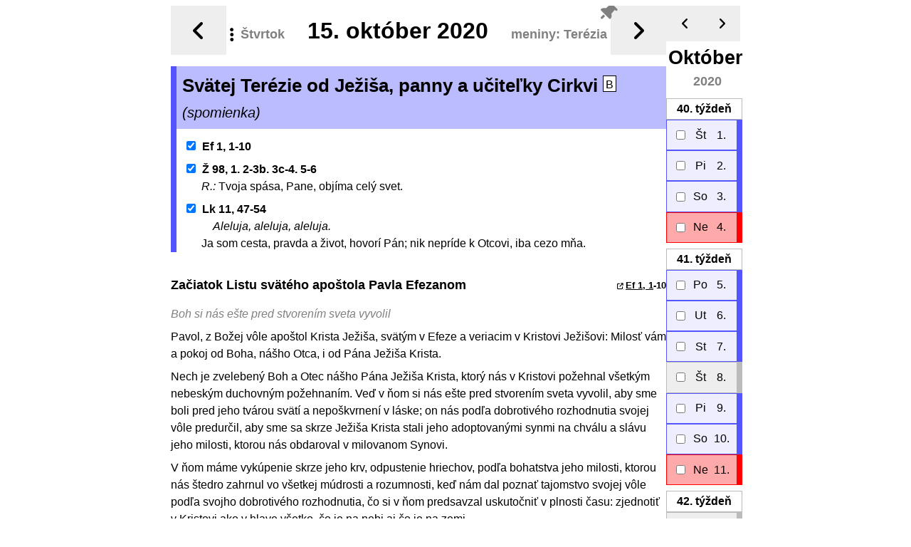

--- FILE ---
content_type: text/html; charset=UTF-8
request_url: https://lc.kbs.sk/?den=2020-10-15
body_size: 3603
content:
  <!doctype html>
  <html lang="sk">
  <head>
    <meta charset="utf-8">
    <meta name="viewport" content="width=device-width, initial-scale=1, shrink-to-fit=no">
    <link rel="icon" type="image/png" sizes="32x32" href="img/favicon-32x32.png">
    <link rel="icon" type="image/png" sizes="16x16" href="img/favicon-16x16.png">
    <title>Liturgický kalendár - 15. okt 2020</title>
<link rel="stylesheet" type="text/css" href="https://code.jquery.com/ui/1.12.1/themes/base/jquery-ui.css" />
<link rel="stylesheet" type="text/css" href="https://cdnjs.cloudflare.com/ajax/libs/font-awesome/6.4.0/css/all.min.css" />
<link rel="stylesheet" type="text/css" href="lc-single.css?v24a" />
<link rel="stylesheet" type="text/css" href="lc-web.css?v24a" />
<link rel="stylesheet" type="text/css" href="jq/plugins/jquery.navHeader.css?v24a" />
<script type="text/javascript" src="https://code.jquery.com/jquery-3.6.0.js"></script>
<script type="text/javascript" src="https://code.jquery.com/ui/1.12.1/jquery-ui.js"></script>
<script type="text/javascript" src="cookies.js?v24a"></script>
<script type="text/javascript" src="lc.js?v24a"></script>
<script type="text/javascript" src="jq/plugins/jquery.navHeader.js?v24a"></script>
<script type="text/javascript" src="lc-init.js?v24a"></script>
<script type="text/javascript" src="lc-single.js?v24a"></script>
  </head>
  <body>
<div id='lc' class='lc lc-LAT lc-media-web hvr-tr-chldrn-a hs-105    container '  data-role='page'>
<div id='links' class='livelinks noPrint'>
<div class='flex lcIcons'><a data-js='goToday();' class='js fg0' title='Dnes'><img src='img/today.png'/></a><a data-lc-href='?den=%y4mmdd&obrad=gr' class='gen' title='Gréckokatolícky obrad'><img src='img/gr.png'/></a><a data-lc-href='?mesiac=%y4mmdd' class='gen' title='Mesiac - hlavičky'><img src='img/cal-row.png'/></a><a data-lc-href='?mesiac=%y4%mm&format=tabCal' class='gen' title='Mesiac - tabuľka'><img src='img/cal-tab.png'/></a><a data-lc-href='https://breviar.sk/cgi-bin/l.cgi?qt=pdt&d=%dd&m=%mm&r=%y4' class='away gen' title='Breviár - Liturgia hodín'><img src='img/breviar.png'/></a><a data-js='conf();' class='js' title='Nastavenia'><i class="fas fa-gear"></i></a><a data-js='lcDownload();' class='js fg0' title='Na stiahnutie'><i class="fas fa-download"></i></a><a data-js='info();' class='js fg0' title='Informácie'><i class="fas fa-circle-info"></i></a><a data-js='help();' class='js fg0' title='Popis a inštrukcie'><i class="fas fa-circle-question"></i></a></div>
</div><article id="text">

<div class='lc media-web  links_control'>
  <section  id='text_20201015' class='lcDEN sp wd4  navHere' title='15. október 2020'>
    <h1 class='lcDENtitul' nav='Št 15.&thinsp;10.&thinsp;2020'>
      <div class='lcDATUMgrp h-as-a'><i class="dots fas fa-ellipsis-vertical"></i>
        <div class='lcDATUM'>
          <span class='lcWD'>Štvrtok</span>
          <span class='lcDMY'>
            <span class='lcMD' title='Svätej Terézie od Ježiša, panny a učiteľky Cirkvi '>15.</span> <span class='lcMY'>október 2020</span>
          </span>
          <span class='lcND'>meniny: Terézia</span>
        </div><div class='lcPIN'><i class="fas fa-thumbtack   h-as-a hs-120"></i></div>
      </div>
      <a class='lcPREV'  href='?den=2020-10-14' title='Predchádzajúci deň'><i class="day fas fa-angle-left"></i><i class="vis fas fa-angles-left"></i></a>
      <a class='lcNEXT'  href='?den=2020-10-16' title='Nasledujúci deň'><i class="day fas fa-angle-right"></i><i class="vis fas fa-angles-right"></i></a>
    </h1> <!--datum-->
    

    
      <div id='altX' class='lcDENalt sp lc-lo-CO'>
        <div class='lcHEAD'   data-role='controlgroup'>
          
          <h2 title='Cezročné obdobie; lit. rok: 2020; ned./fer. cyklus: A/II'>
<span>
Svätej Terézie od Ježiša, panny a učiteľky Cirkvi
<span class='lcFARBA W' title='Liturgická farba: Biela'>B</span></span>
            <i class='lcTYP'>(spomienka)</i>
          </h2>
          <div class='lcHEADinfo'>
        
        <div class='lcLINE'>
          
          <div class='lcCITANIE'>
          <p class='lcSUR' title='Začiatok Listu svätého apoštola Pavla Efezanom'><label><input id='i_c_Ef1_1-10' type='checkbox' checked='checked' class='noPrint ui-checkboxradio' title='Zobrazenie čítania' />Ef 1, 1-10</label></p>
          </div>
        </div><!--lcLINE-->
        
        <div class='lcLINE'>
          
          <div class='lcCITANIE lcZALM'>
          <p class='lcSUR' title='Responzóriový žalm'><label><input id='i_c_Z98_1_2-3b_3c-4_5-6' type='checkbox' checked='checked' class='noPrint ui-checkboxradio' title='Zobrazenie čítania' />Ž 98, 1. 2-3b. 3c-4. 5-6</label></p>
        <p class='lcRESPblock'><span class='lcRESP'>R.:</span> <span class='lcVERS'>Tvoja spása, Pane, objíma celý svet.</span></p>
          </div>
        </div><!--lcLINE-->
        
        <div class='lcLINE'>
          
          <div class='lcCITANIE'>
          <p class='lcSUR' title='Čítanie zo svätého Evanjelia podľa Lukáša'><label><input id='i_c_Lk11_47-54' type='checkbox' checked='checked' class='noPrint ui-checkboxradio' title='Zobrazenie čítania' />Lk 11, 47-54</label></p>
        <p class='lcVPEblock'><span class='lcVPE'>Aleluja, aleluja, aleluja.</span> <span class='lcVERS'>Ja som cesta, pravda a život, hovorí Pán; nik nepríde k Otcovi, iba cezo mňa.</span></p>
          </div>
        </div><!--lcLINE-->
          </div><!--lcHEADinfo-->
        </div><!--lcHEAD-->
        <div class='lcBODY'>
        
        <div class="lcLINE">
          
          
          <div id='c_Ef1_1-10' class="lcCITANIE" title='Začiatok Listu svätého apoštola Pavla Efezanom'><h4>Začiatok Listu svätého apoštola Pavla Efezanom 	<span><a href='http://dkc.kbs.sk/?in=Ef1,1' class='away' title='Zobrazí kontext čítania v Biblii'>Ef 1, 1</a>-10</span></h4>
            <h5>Boh si nás ešte pred stvorením sveta vyvolil</h5>
<p>Pavol, z&nbsp;Božej vôle apoštol Krista Ježiša, svätým v&nbsp;Efeze a&nbsp;veriacim v&nbsp;Kristovi Ježišovi: Milosť vám a&nbsp;pokoj od Boha, nášho Otca, i&nbsp;od Pána Ježiša Krista.</p>
<p>Nech je zvelebený Boh a&nbsp;Otec nášho Pána Ježiša Krista, ktorý nás v&nbsp;Kristovi požehnal všetkým nebeským duchovným požehnaním. Veď v&nbsp;ňom si nás ešte pred stvorením sveta vyvolil, aby sme boli pred jeho tvárou svätí a&nbsp;nepoškvrnení v&nbsp;láske; on nás podľa dobrotivého rozhodnutia svojej vôle predurčil, aby sme sa skrze Ježiša Krista stali jeho adoptovanými synmi na chválu a&nbsp;slávu jeho milosti, ktorou nás obdaroval v&nbsp;milovanom Synovi.</p>
<p>V&nbsp;ňom máme vykúpenie skrze jeho krv, odpustenie hriechov, podľa bohatstva jeho milosti, ktorou nás štedro zahrnul vo všetkej múdrosti a&nbsp;rozumnosti, keď nám dal poznať tajomstvo svojej vôle podľa svojho dobrotivého rozhodnutia, čo si v&nbsp;ňom predsavzal uskutočniť v&nbsp;plnosti času: zjednotiť v&nbsp;Kristovi ako v&nbsp;hlave všetko, čo je na nebi aj čo je na zemi.</p>
            <p class='dovetok'>Počuli sme Božie slovo.</p>
          </div><!--lcCITANIE-->
        </div><!--lcLINE-->
        
        <div class="lcLINE">
          
          
          <div id='c_Z98_1_2-3b_3c-4_5-6' class="lcCITANIE lcZALM" title='Responzóriový žalm'>
        <p class="lcRESPblock"><span class='lcRESP'>R.:</span> <span class='lcVERS'>Tvoja spása, Pane, objíma celý svet.</span></p><h4>Responzóriový žalm 	<span><a href='http://dkc.kbs.sk/?in=Ž98,1' class='away' title='Zobrazí kontext čítania v Biblii'>Ž 98, 1</a>. 2-3b. 3c-4. 5-6</span></h4>
            <div>Spievajte Pánovi pieseň novú, *<br />
lebo vykonal veci zázračné.<br />
Víťazstvo je dielom jeho pravice *<br />
a&nbsp;jeho svätého ramena.	<var>R.</var><br />
Pán oznámil svoju spásu, *<br />
pred očami pohanov vyjavil svoju spravodlivosť.<br />
Rozpamätal sa na svoju dobrotu *<br />
a&nbsp;na svoju vernosť voči Izraelovmu domu.	<var>R.</var><br />
Uzreli všetky končiny zeme *<br />
spásu nášho Boha.<br />
Na chválu Božiu jasaj, celá zem; *<br />
plesajte, radujte sa a&nbsp;hrajte.	<var>R.</var><br />
Hrajte Pánovi na citare, *<br />
na citare a&nbsp;na harfe zunivej.<br />
Za hlaholu trúb a&nbsp;poľníc *<br />
jasajte pred tvárou Kráľa a&nbsp;Pána.	<var>R.</var></div>
          </div><!--lcCITANIE-->
        </div><!--lcLINE-->
        
        <div class="lcLINE">
          
          
          <div id='c_Lk11_47-54' class="lcCITANIE" title='Čítanie zo svätého Evanjelia podľa Lukáša'>
        <p class="lcVPEblock"><span class='lcVPE'>Aleluja, aleluja, aleluja.</span> <span class='lcVERS'>Ja som cesta, pravda a život, hovorí Pán; nik nepríde k Otcovi, iba cezo mňa.</span></p><h4>Čítanie zo&nbsp;svätého Evanjelia podľa Lukáša 	<span><a href='http://dkc.kbs.sk/?in=Lk11,47' class='away' title='Zobrazí kontext čítania v Biblii'>Lk 11, 47</a>-54</span></h4>
            <h5>Bude sa zodpovedať za krv prorokov, počnúc krvou Ábela až po krv Zachariáša</h5>
<p>Ježiš povedal: „Beda vám, lebo staviate pomníky prorokom, ktorých zabili vaši otcovia! Tým dosvedčujete a&nbsp;schvaľujete činy svojich otcov, lebo oni ich zabíjali a&nbsp;vy im staviate pomníky.</p>
<p>Preto aj Božia múdrosť povedala: Pošlem k&nbsp;nim prorokov a&nbsp;apoštolov a&nbsp;oni niektorých z&nbsp;nich zabijú, iných budú prenasledovať; a&nbsp;toto pokolenie sa bude zodpovedať za krv všetkých prorokov vyliatu od stvorenia sveta, počnúc krvou Ábela až po krv Zachariáša, ktorý zahynul medzi oltárom a&nbsp;chrámom. Áno, hovorím vám: Toto pokolenie sa bude zodpovedať.</p>
<p>Beda vám, zákonníci, lebo ste vzali kľúč poznania! Sami ste nevošli, a&nbsp;tým, čo chceli vojsť, ste zabránili.“</p>
<p>Keď stade odchádzal, začali naňho zákonníci a&nbsp;farizeji prudko dorážať a&nbsp;dotieravo sa ho na všeličo vypytovali. Strojili mu úklady, aby niečo podchytili z&nbsp;jeho úst.</p>
            <p class='dovetok'>Počuli sme slovo Pánovo.</p>
          </div><!--lcCITANIE-->
        </div><!--lcLINE-->
</div><!--lcBODY-->
      </div><!--lcDENalt-->
  </section><!--lcDEN--></div></article>
</div>

  </body>
</html>

--- FILE ---
content_type: text/html; charset=UTF-8
request_url: https://lc.kbs.sk/
body_size: 1271
content:
  <!doctype html>
  <html lang="sk">
  <head>
    <meta charset="utf-8">
    <meta name="viewport" content="width=device-width, initial-scale=1, shrink-to-fit=no">
    <link rel="icon" type="image/png" sizes="32x32" href="img/favicon-32x32.png">
    <link rel="icon" type="image/png" sizes="16x16" href="img/favicon-16x16.png">
    <title>Liturgický kalendár</title>
<link rel="stylesheet" type="text/css" href="https://code.jquery.com/ui/1.12.1/themes/base/jquery-ui.css" />
<link rel="stylesheet" type="text/css" href="https://cdnjs.cloudflare.com/ajax/libs/font-awesome/6.4.0/css/all.min.css" />
<link rel="stylesheet" type="text/css" href="lc-web.css?v24a" />
<link rel="stylesheet" type="text/css" href="jq/plugins/jquery.navHeader.css?v24a" />
<link rel="stylesheet" type="text/css" href="lc-side.css?v24a" />
<script type="text/javascript" src="https://code.jquery.com/jquery-3.6.0.js"></script>
<script type="text/javascript" src="https://code.jquery.com/ui/1.12.1/jquery-ui.js"></script>
<script type="text/javascript" src="cookies.js?v24a"></script>
<script type="text/javascript" src="lc.js?v24a"></script>
<script type="text/javascript" src="jq/plugins/jquery.navHeader.js?v24a"></script>
<script type="text/javascript" src="lc-init.js?v24a"></script>
<script type="text/javascript" src="lc-side.js?v24a"></script>
  </head>
  <body>
<div id='lc' class='lc lc-LAT lc-media-web hvr-tr-chldrn-a hs-105    container '  data-role='page'>

<script type='text/javascript'>
  if(document.cookie.indexOf('lc_single=true')>-1) {
    var dt = location.hash.match(/(?<=#)[^,]+/);
    if( !dt ) dt = 'dnes';
    var href = (location.origin+location.pathname+'?den='+dt);
    location.replace(href);
  }
</script>

  <div id='links' class='livelinks noPrint'>
<div class='flex lcIcons'><a data-js='goToday();' class='js fg0' title='Dnes'><img src='img/today.png'/></a><a data-lc-href='?den=%y4mmdd&obrad=gr' class='gen' title='Gréckokatolícky obrad'><img src='img/gr.png'/></a><a data-lc-href='?mesiac=%y4mmdd' class='gen' title='Mesiac - hlavičky'><img src='img/cal-row.png'/></a><a data-lc-href='?mesiac=%y4%mm&format=tabCal' class='gen' title='Mesiac - tabuľka'><img src='img/cal-tab.png'/></a><a data-lc-href='https://breviar.sk/cgi-bin/l.cgi?qt=pdt&d=%dd&m=%mm&r=%y4' class='away gen' title='Breviár - Liturgia hodín'><img src='img/breviar.png'/></a><a data-js='conf();' class='js' title='Nastavenia'><i class="fas fa-gear"></i></a><a data-js='lcDownload();' class='js fg0' title='Na stiahnutie'><i class="fas fa-download"></i></a><a data-js='info();' class='js fg0' title='Informácie'><i class="fas fa-circle-info"></i></a><a data-js='help();' class='js fg0' title='Popis a inštrukcie'><i class="fas fa-circle-question"></i></a></div>
</div>
<article id='text' class='lc  navHere  links_control'>
  <!--div id="lcPIN"><i class="fa-solid fa-thumbtack   h-as-a hs-120"></i></div-->
</article>
<aside id='rightCol' class='noPrint'>
  <!--a><i class="vis fa-solid fa-angles-right"></i></a-->
  <button id='lcCalSw'><b class='fa-solid fa-angles-left'></b><b class='on fa-solid fa-angles-right'></b></button>
  </button>
  <article id='lcCalendar' class='roller' data-simplebar></article>
</aside>

</div>

  </body>
</html>

--- FILE ---
content_type: text/html; charset=UTF-8
request_url: https://lc.kbs.sk/?mesiac=202010&format=rCal
body_size: 2782
content:
  <!doctype html>
  <html lang="sk">
  <head>
    <meta charset="utf-8">
    <meta name="viewport" content="width=device-width, initial-scale=1, shrink-to-fit=no">
    <link rel="icon" type="image/png" sizes="32x32" href="img/favicon-32x32.png">
    <link rel="icon" type="image/png" sizes="16x16" href="img/favicon-16x16.png">
    <title>Liturgický kalendár - október 2020</title>
<link rel="stylesheet" type="text/css" href="https://code.jquery.com/ui/1.12.1/themes/base/jquery-ui.css" />
<link rel="stylesheet" type="text/css" href="https://cdnjs.cloudflare.com/ajax/libs/font-awesome/6.4.0/css/all.min.css" />
<link rel="stylesheet" type="text/css" href="lc-single.css?v24a" />
<link rel="stylesheet" type="text/css" href="lc-web.css?v24a" />
<script type="text/javascript" src="https://code.jquery.com/jquery-3.6.0.js"></script>
<script type="text/javascript" src="https://code.jquery.com/ui/1.12.1/jquery-ui.js"></script>
<script type="text/javascript" src="cookies.js?v24a"></script>
<script type="text/javascript" src="lc.js?v24a"></script>
<script type="text/javascript" src="lc-single.js?v24a"></script>
  </head>
  <body>
<div id='lc' class='lc lc-LAT lc-media-webcolcal hvr-tr-chldrn-a    container '  data-role='page'>
<div id='lcCalendar' class='media-webcolcal   hs-105' title='Október 2020'>

          <h1 id='monthTITLE_202010' class='lcMESIACtitul   links_control'>
            <div class='lcDATUMgrp ' title='Október 2020'>
              <i class="dots fas fa-ellipsis-vertical"></i>
              <div class='lcDATUM'>
                <span class='lcM'>Október</span>
                <span class='lcY'>2020</span>
              </div>
            </div>
            <a class='lcPREV' href='?mesiac=2020-09&format=rcal' data-lc-prev='September 2020 09' title='Predchádzajúci mesiac'><i class="day fas fa-angle-left"></i></a>
            <a class='lcNEXT' href='?mesiac=2020-11&format=rcal' data-lc-next='November 2020 11' title='Nasledujúci mesiac'><i class="day fas fa-angle-right"></i></a>
          </h1>
          

 <div id='tyzden_40' data-role='controlgroup' class='lcWEEK'>
 <button id='t_202040' class='lcWEEKnum' title='Október 2020 - 40. týždeň'>40.<span> týždeň</span></button>

  

            <div href='?#20201001' class='lcDEN sp  wd4'>
              <input id='tab_20201001' class='t_202040' name='den[20201001]' type='checkbox' value='20201001' data-mini='true'>
              <label for='tab_20201001' class='' title='Svätej Terézie od Dieťaťa Ježiša (z Lisieux), panny a učiteľky Cirkvi (spomienka)'>
                  <span class='weekday'>Št</span>
                  <span class='monthdaynum'>1.</span>
                  <span class='title'>Svätej Terézie od Dieťaťa Ježiša (z Lisieux), panny a učiteľky Cirkvi (spomienka)</span>
              </label>
            </div>
 
            <div href='?#20201002' class='lcDEN sp  wd5'>
              <input id='tab_20201002' class='t_202040' name='den[20201002]' type='checkbox' value='20201002' data-mini='true'>
              <label for='tab_20201002' class='' title='Svätých anjelov strážcov (spomienka)'>
                  <span class='weekday'>Pi</span>
                  <span class='monthdaynum'>2.</span>
                  <span class='title'>Svätých anjelov strážcov (spomienka)</span>
              </label>
            </div>
 
            <div href='?#20201003' class='lcDEN sp  wd6'>
              <input id='tab_20201003' class='t_202040' name='den[20201003]' type='checkbox' value='20201003' data-mini='true'>
              <label for='tab_20201003' class='' title='Sobota 26. týždňa v Cezročnom období alebo Panny Márie v sobotu (ľubovoľná spomienka)'>
                  <span class='weekday'>So</span>
                  <span class='monthdaynum'>3.</span>
                  <span class='title'>Sobota 26. týždňa v Cezročnom období alebo Panny Márie v sobotu (ľubovoľná spomienka)</span>
              </label>
            </div>
 
            <div href='?#20201004' class='lcDEN ned'>
              <input id='tab_20201004' class='t_202040' name='den[20201004]' type='checkbox' value='20201004' data-mini='true'>
              <label for='tab_20201004' class='' title='27. nedeľa v Cezročnom období'>
                  <span class='weekday'>Ne</span>
                  <span class='monthdaynum'>4.</span>
                  <span class='title'>27. nedeľa v Cezročnom období</span>
              </label>
            </div>
 </div>

 <div id='tyzden_41' data-role='controlgroup' class='lcWEEK'>
 <button id='t_202041' class='lcWEEKnum' title='Október 2020 - 41. týždeň'>41.<span> týždeň</span></button>

  

            <div href='?#20201005' class='lcDEN sp  wd1'>
              <input id='tab_20201005' class='t_202041' name='den[20201005]' type='checkbox' value='20201005' data-mini='true'>
              <label for='tab_20201005' class='' title='Pondelok 27. týždňa v Cezročnom období alebo Svätej Faustíny Kowalskej, panny (ľubovoľná spomienka)'>
                  <span class='weekday'>Po</span>
                  <span class='monthdaynum'>5.</span>
                  <span class='title'>Pondelok 27. týždňa v Cezročnom období alebo Svätej Faustíny Kowalskej, panny (ľubovoľná spomienka)</span>
              </label>
            </div>
 
            <div href='?#20201006' class='lcDEN sp  wd2'>
              <input id='tab_20201006' class='t_202041' name='den[20201006]' type='checkbox' value='20201006' data-mini='true'>
              <label for='tab_20201006' class='' title='Utorok 27. týždňa v Cezročnom období alebo Svätého Bruna, kňaza (ľubovoľná spomienka)'>
                  <span class='weekday'>Ut</span>
                  <span class='monthdaynum'>6.</span>
                  <span class='title'>Utorok 27. týždňa v Cezročnom období alebo Svätého Bruna, kňaza (ľubovoľná spomienka)</span>
              </label>
            </div>
 
            <div href='?#20201007' class='lcDEN sp  wd3'>
              <input id='tab_20201007' class='t_202041' name='den[20201007]' type='checkbox' value='20201007' data-mini='true'>
              <label for='tab_20201007' class='' title='Ružencovej Panny Márie (spomienka)'>
                  <span class='weekday'>St</span>
                  <span class='monthdaynum'>7.</span>
                  <span class='title'>Ružencovej Panny Márie (spomienka)</span>
              </label>
            </div>
 
            <div href='?#20201008' class='lcDEN feria  wd4'>
              <input id='tab_20201008' class='t_202041' name='den[20201008]' type='checkbox' value='20201008' data-mini='true'>
              <label for='tab_20201008' class='' title='Štvrtok 27. týždňa v Cezročnom období'>
                  <span class='weekday'>Št</span>
                  <span class='monthdaynum'>8.</span>
                  <span class='title'>Štvrtok 27. týždňa v Cezročnom období</span>
              </label>
            </div>
 
            <div href='?#20201009' class='lcDEN sp  wd5'>
              <input id='tab_20201009' class='t_202041' name='den[20201009]' type='checkbox' value='20201009' data-mini='true'>
              <label for='tab_20201009' class='' title='Piatok 27. týždňa v Cezročnom období alebo Svätého Dionýza, biskupa, a spoločníkov, mučeníkov alebo Svätého Jána Leonardiho, kňaza (ľubovoľná spomienka)'>
                  <span class='weekday'>Pi</span>
                  <span class='monthdaynum'>9.</span>
                  <span class='title'>Piatok 27. týždňa v Cezročnom období alebo Svätého Dionýza, biskupa, a spoločníkov, mučeníkov alebo Svätého Jána Leonardiho, kňaza (ľubovoľná spomienka)</span>
              </label>
            </div>
 
            <div href='?#20201010' class='lcDEN sp  wd6'>
              <input id='tab_20201010' class='t_202041' name='den[20201010]' type='checkbox' value='20201010' data-mini='true'>
              <label for='tab_20201010' class='' title='Sobota 27. týždňa v Cezročnom období alebo Panny Márie v sobotu (ľubovoľná spomienka)'>
                  <span class='weekday'>So</span>
                  <span class='monthdaynum'>10.</span>
                  <span class='title'>Sobota 27. týždňa v Cezročnom období alebo Panny Márie v sobotu (ľubovoľná spomienka)</span>
              </label>
            </div>
 
            <div href='?#20201011' class='lcDEN ned'>
              <input id='tab_20201011' class='t_202041' name='den[20201011]' type='checkbox' value='20201011' data-mini='true'>
              <label for='tab_20201011' class='' title='28. nedeľa v Cezročnom období'>
                  <span class='weekday'>Ne</span>
                  <span class='monthdaynum'>11.</span>
                  <span class='title'>28. nedeľa v Cezročnom období</span>
              </label>
            </div>
 </div>

 <div id='tyzden_42' data-role='controlgroup' class='lcWEEK'>
 <button id='t_202042' class='lcWEEKnum' title='Október 2020 - 42. týždeň'>42.<span> týždeň</span></button>

  

            <div href='?#20201012' class='lcDEN feria  wd1'>
              <input id='tab_20201012' class='t_202042' name='den[20201012]' type='checkbox' value='20201012' data-mini='true'>
              <label for='tab_20201012' class='' title='Pondelok 28. týždňa v Cezročnom období'>
                  <span class='weekday'>Po</span>
                  <span class='monthdaynum'>12.</span>
                  <span class='title'>Pondelok 28. týždňa v Cezročnom období</span>
              </label>
            </div>
 
            <div href='?#20201013' class='lcDEN feria  wd2'>
              <input id='tab_20201013' class='t_202042' name='den[20201013]' type='checkbox' value='20201013' data-mini='true'>
              <label for='tab_20201013' class='' title='Utorok 28. týždňa v Cezročnom období'>
                  <span class='weekday'>Ut</span>
                  <span class='monthdaynum'>13.</span>
                  <span class='title'>Utorok 28. týždňa v Cezročnom období</span>
              </label>
            </div>
 
            <div href='?#20201014' class='lcDEN sp  wd3'>
              <input id='tab_20201014' class='t_202042' name='den[20201014]' type='checkbox' value='20201014' data-mini='true'>
              <label for='tab_20201014' class='' title='Streda 28. týždňa v Cezročnom období alebo Svätého Kalixta I., pápeža a mučeníka (ľubovoľná spomienka)'>
                  <span class='weekday'>St</span>
                  <span class='monthdaynum'>14.</span>
                  <span class='title'>Streda 28. týždňa v Cezročnom období alebo Svätého Kalixta I., pápeža a mučeníka (ľubovoľná spomienka)</span>
              </label>
            </div>
 
            <div href='?#20201015' class='lcDEN sp  wd4'>
              <input id='tab_20201015' class='t_202042' name='den[20201015]' type='checkbox' value='20201015' data-mini='true'>
              <label for='tab_20201015' class='' title='Svätej Terézie od Ježiša, panny a učiteľky Cirkvi (spomienka)'>
                  <span class='weekday'>Št</span>
                  <span class='monthdaynum'>15.</span>
                  <span class='title'>Svätej Terézie od Ježiša, panny a učiteľky Cirkvi (spomienka)</span>
              </label>
            </div>
 
            <div href='?#20201016' class='lcDEN sp  wd5'>
              <input id='tab_20201016' class='t_202042' name='den[20201016]' type='checkbox' value='20201016' data-mini='true'>
              <label for='tab_20201016' class='' title='Piatok 28. týždňa v Cezročnom období alebo Svätej Hedvigy, rehoľníčky alebo Svätej Margity Márie Alacoque, panny alebo Svätého Gála, kňaza (ľubovoľná spomienka)'>
                  <span class='weekday'>Pi</span>
                  <span class='monthdaynum'>16.</span>
                  <span class='title'>Piatok 28. týždňa v Cezročnom období alebo Svätej Hedvigy, rehoľníčky alebo Svätej Margity Márie Alacoque, panny alebo Svätého Gála, kňaza (ľubovoľná spomienka)</span>
              </label>
            </div>
 
            <div href='?#20201017' class='lcDEN sp  wd6'>
              <input id='tab_20201017' class='t_202042' name='den[20201017]' type='checkbox' value='20201017' data-mini='true'>
              <label for='tab_20201017' class='' title='Svätého Ignáca Antiochijského, biskupa a mučeníka (spomienka)'>
                  <span class='weekday'>So</span>
                  <span class='monthdaynum'>17.</span>
                  <span class='title'>Svätého Ignáca Antiochijského, biskupa a mučeníka (spomienka)</span>
              </label>
            </div>
 
            <div href='?#20201018' class='lcDEN ned'>
              <input id='tab_20201018' class='t_202042' name='den[20201018]' type='checkbox' value='20201018' data-mini='true'>
              <label for='tab_20201018' class='' title='29. nedeľa v Cezročnom období'>
                  <span class='weekday'>Ne</span>
                  <span class='monthdaynum'>18.</span>
                  <span class='title'>29. nedeľa v Cezročnom období</span>
              </label>
            </div>
 </div>

 <div id='tyzden_43' data-role='controlgroup' class='lcWEEK'>
 <button id='t_202043' class='lcWEEKnum' title='Október 2020 - 43. týždeň'>43.<span> týždeň</span></button>

  

            <div href='?#20201019' class='lcDEN sp  wd1'>
              <input id='tab_20201019' class='t_202043' name='den[20201019]' type='checkbox' value='20201019' data-mini='true'>
              <label for='tab_20201019' class='' title='Pondelok 29. týždňa v Cezročnom období alebo Svätých Jána de Brébeuf a Izáka Jogues, kňazov, a ich spoločníkov, mučeníkov alebo Svätého Pavla z Kríža, kňaza (ľubovoľná spomienka)'>
                  <span class='weekday'>Po</span>
                  <span class='monthdaynum'>19.</span>
                  <span class='title'>Pondelok 29. týždňa v Cezročnom období alebo Svätých Jána de Brébeuf a Izáka Jogues, kňazov, a ich spoločníkov, mučeníkov alebo Svätého Pavla z Kríža, kňaza (ľubovoľná spomienka)</span>
              </label>
            </div>
 
            <div href='?#20201020' class='lcDEN feria  wd2'>
              <input id='tab_20201020' class='t_202043' name='den[20201020]' type='checkbox' value='20201020' data-mini='true'>
              <label for='tab_20201020' class='' title='Utorok 29. týždňa v Cezročnom období'>
                  <span class='weekday'>Ut</span>
                  <span class='monthdaynum'>20.</span>
                  <span class='title'>Utorok 29. týždňa v Cezročnom období</span>
              </label>
            </div>
 
            <div href='?#20201021' class='lcDEN feria  wd3'>
              <input id='tab_20201021' class='t_202043' name='den[20201021]' type='checkbox' value='20201021' data-mini='true'>
              <label for='tab_20201021' class='' title='Streda 29. týždňa v Cezročnom období'>
                  <span class='weekday'>St</span>
                  <span class='monthdaynum'>21.</span>
                  <span class='title'>Streda 29. týždňa v Cezročnom období</span>
              </label>
            </div>
 
            <div href='?#20201022' class='lcDEN sp  wd4'>
              <input id='tab_20201022' class='t_202043' name='den[20201022]' type='checkbox' value='20201022' data-mini='true'>
              <label for='tab_20201022' class='' title='Štvrtok 29. týždňa v Cezročnom období alebo Svätého Jána Pavla II., pápeža (ľubovoľná spomienka)'>
                  <span class='weekday'>Št</span>
                  <span class='monthdaynum'>22.</span>
                  <span class='title'>Štvrtok 29. týždňa v Cezročnom období alebo Svätého Jána Pavla II., pápeža (ľubovoľná spomienka)</span>
              </label>
            </div>
 
            <div href='?#20201023' class='lcDEN sp  wd5'>
              <input id='tab_20201023' class='t_202043' name='den[20201023]' type='checkbox' value='20201023' data-mini='true'>
              <label for='tab_20201023' class='' title='Piatok 29. týždňa v Cezročnom období alebo Svätého Jána Kapistránskeho, kňaza (ľubovoľná spomienka)'>
                  <span class='weekday'>Pi</span>
                  <span class='monthdaynum'>23.</span>
                  <span class='title'>Piatok 29. týždňa v Cezročnom období alebo Svätého Jána Kapistránskeho, kňaza (ľubovoľná spomienka)</span>
              </label>
            </div>
 
            <div href='?#20201024' class='lcDEN sp  wd6'>
              <input id='tab_20201024' class='t_202043' name='den[20201024]' type='checkbox' value='20201024' data-mini='true'>
              <label for='tab_20201024' class='' title='Sobota 29. týždňa v Cezročnom období alebo Svätého Antona Máriu Clareta, biskupa alebo Panny Márie v sobotu (ľubovoľná spomienka)'>
                  <span class='weekday'>So</span>
                  <span class='monthdaynum'>24.</span>
                  <span class='title'>Sobota 29. týždňa v Cezročnom období alebo Svätého Antona Máriu Clareta, biskupa alebo Panny Márie v sobotu (ľubovoľná spomienka)</span>
              </label>
            </div>
 
            <div href='?#20201025' class='lcDEN ned'>
              <input id='tab_20201025' class='t_202043' name='den[20201025]' type='checkbox' value='20201025' data-mini='true'>
              <label for='tab_20201025' class='' title='30. nedeľa v Cezročnom období'>
                  <span class='weekday'>Ne</span>
                  <span class='monthdaynum'>25.</span>
                  <span class='title'>30. nedeľa v Cezročnom období</span>
              </label>
            </div>
 </div>

 <div id='tyzden_44' data-role='controlgroup' class='lcWEEK'>
 <button id='t_202044' class='lcWEEKnum' title='Október 2020 - 44. týždeň'>44.<span> týždeň</span></button>

  

            <div href='?#20201026' class='lcDEN feria  wd1'>
              <input id='tab_20201026' class='t_202044' name='den[20201026]' type='checkbox' value='20201026' data-mini='true'>
              <label for='tab_20201026' class='' title='Pondelok 30. týždňa v Cezročnom období'>
                  <span class='weekday'>Po</span>
                  <span class='monthdaynum'>26.</span>
                  <span class='title'>Pondelok 30. týždňa v Cezročnom období</span>
              </label>
            </div>
 
            <div href='?#20201027' class='lcDEN feria  wd2'>
              <input id='tab_20201027' class='t_202044' name='den[20201027]' type='checkbox' value='20201027' data-mini='true'>
              <label for='tab_20201027' class='' title='Utorok 30. týždňa v Cezročnom období'>
                  <span class='weekday'>Ut</span>
                  <span class='monthdaynum'>27.</span>
                  <span class='title'>Utorok 30. týždňa v Cezročnom období</span>
              </label>
            </div>
 
            <div href='?#20201028' class='lcDEN sv  wd3'>
              <input id='tab_20201028' class='t_202044' name='den[20201028]' type='checkbox' value='20201028' data-mini='true'>
              <label for='tab_20201028' class='' title='Svätých Šimona a Júdu, apoštolov (sviatok)'>
                  <span class='weekday'>St</span>
                  <span class='monthdaynum'>28.</span>
                  <span class='title'>Svätých Šimona a Júdu, apoštolov (sviatok)</span>
              </label>
            </div>
 
            <div href='?#20201029' class='lcDEN feria  wd4'>
              <input id='tab_20201029' class='t_202044' name='den[20201029]' type='checkbox' value='20201029' data-mini='true'>
              <label for='tab_20201029' class='' title='Štvrtok 30. týždňa v Cezročnom období'>
                  <span class='weekday'>Št</span>
                  <span class='monthdaynum'>29.</span>
                  <span class='title'>Štvrtok 30. týždňa v Cezročnom období</span>
              </label>
            </div>
 
            <div href='?#20201030' class='lcDEN feria  wd5'>
              <input id='tab_20201030' class='t_202044' name='den[20201030]' type='checkbox' value='20201030' data-mini='true'>
              <label for='tab_20201030' class='' title='Piatok 30. týždňa v Cezročnom období'>
                  <span class='weekday'>Pi</span>
                  <span class='monthdaynum'>30.</span>
                  <span class='title'>Piatok 30. týždňa v Cezročnom období</span>
              </label>
            </div>
 
            <div href='?#20201031' class='lcDEN sp  wd6'>
              <input id='tab_20201031' class='t_202044' name='den[20201031]' type='checkbox' value='20201031' data-mini='true'>
              <label for='tab_20201031' class='' title='Sobota 30. týždňa v Cezročnom období alebo Panny Márie v sobotu (ľubovoľná spomienka)'>
                  <span class='weekday'>So</span>
                  <span class='monthdaynum'>31.</span>
                  <span class='title'>Sobota 30. týždňa v Cezročnom období alebo Panny Márie v sobotu (ľubovoľná spomienka)</span>
              </label>
            </div>
 </div>
</div>
</div>

  </body>
</html>

--- FILE ---
content_type: text/html; charset=UTF-8
request_url: https://lc.kbs.sk/?den=20201015
body_size: 3603
content:
  <!doctype html>
  <html lang="sk">
  <head>
    <meta charset="utf-8">
    <meta name="viewport" content="width=device-width, initial-scale=1, shrink-to-fit=no">
    <link rel="icon" type="image/png" sizes="32x32" href="img/favicon-32x32.png">
    <link rel="icon" type="image/png" sizes="16x16" href="img/favicon-16x16.png">
    <title>Liturgický kalendár - 15. okt 2020</title>
<link rel="stylesheet" type="text/css" href="https://code.jquery.com/ui/1.12.1/themes/base/jquery-ui.css" />
<link rel="stylesheet" type="text/css" href="https://cdnjs.cloudflare.com/ajax/libs/font-awesome/6.4.0/css/all.min.css" />
<link rel="stylesheet" type="text/css" href="lc-single.css?v24a" />
<link rel="stylesheet" type="text/css" href="lc-web.css?v24a" />
<link rel="stylesheet" type="text/css" href="jq/plugins/jquery.navHeader.css?v24a" />
<script type="text/javascript" src="https://code.jquery.com/jquery-3.6.0.js"></script>
<script type="text/javascript" src="https://code.jquery.com/ui/1.12.1/jquery-ui.js"></script>
<script type="text/javascript" src="cookies.js?v24a"></script>
<script type="text/javascript" src="lc.js?v24a"></script>
<script type="text/javascript" src="jq/plugins/jquery.navHeader.js?v24a"></script>
<script type="text/javascript" src="lc-init.js?v24a"></script>
<script type="text/javascript" src="lc-single.js?v24a"></script>
  </head>
  <body>
<div id='lc' class='lc lc-LAT lc-media-web hvr-tr-chldrn-a hs-105    container '  data-role='page'>
<div id='links' class='livelinks noPrint'>
<div class='flex lcIcons'><a data-js='goToday();' class='js fg0' title='Dnes'><img src='img/today.png'/></a><a data-lc-href='?den=%y4mmdd&obrad=gr' class='gen' title='Gréckokatolícky obrad'><img src='img/gr.png'/></a><a data-lc-href='?mesiac=%y4mmdd' class='gen' title='Mesiac - hlavičky'><img src='img/cal-row.png'/></a><a data-lc-href='?mesiac=%y4%mm&format=tabCal' class='gen' title='Mesiac - tabuľka'><img src='img/cal-tab.png'/></a><a data-lc-href='https://breviar.sk/cgi-bin/l.cgi?qt=pdt&d=%dd&m=%mm&r=%y4' class='away gen' title='Breviár - Liturgia hodín'><img src='img/breviar.png'/></a><a data-js='conf();' class='js' title='Nastavenia'><i class="fas fa-gear"></i></a><a data-js='lcDownload();' class='js fg0' title='Na stiahnutie'><i class="fas fa-download"></i></a><a data-js='info();' class='js fg0' title='Informácie'><i class="fas fa-circle-info"></i></a><a data-js='help();' class='js fg0' title='Popis a inštrukcie'><i class="fas fa-circle-question"></i></a></div>
</div><article id="text">

<div class='lc media-web  links_control'>
  <section  id='text_20201015' class='lcDEN sp wd4  navHere' title='15. október 2020'>
    <h1 class='lcDENtitul' nav='Št 15.&thinsp;10.&thinsp;2020'>
      <div class='lcDATUMgrp h-as-a'><i class="dots fas fa-ellipsis-vertical"></i>
        <div class='lcDATUM'>
          <span class='lcWD'>Štvrtok</span>
          <span class='lcDMY'>
            <span class='lcMD' title='Svätej Terézie od Ježiša, panny a učiteľky Cirkvi '>15.</span> <span class='lcMY'>október 2020</span>
          </span>
          <span class='lcND'>meniny: Terézia</span>
        </div><div class='lcPIN'><i class="fas fa-thumbtack   h-as-a hs-120"></i></div>
      </div>
      <a class='lcPREV'  href='?den=2020-10-14' title='Predchádzajúci deň'><i class="day fas fa-angle-left"></i><i class="vis fas fa-angles-left"></i></a>
      <a class='lcNEXT'  href='?den=2020-10-16' title='Nasledujúci deň'><i class="day fas fa-angle-right"></i><i class="vis fas fa-angles-right"></i></a>
    </h1> <!--datum-->
    

    
      <div id='altX' class='lcDENalt sp lc-lo-CO'>
        <div class='lcHEAD'   data-role='controlgroup'>
          
          <h2 title='Cezročné obdobie; lit. rok: 2020; ned./fer. cyklus: A/II'>
<span>
Svätej Terézie od Ježiša, panny a učiteľky Cirkvi
<span class='lcFARBA W' title='Liturgická farba: Biela'>B</span></span>
            <i class='lcTYP'>(spomienka)</i>
          </h2>
          <div class='lcHEADinfo'>
        
        <div class='lcLINE'>
          
          <div class='lcCITANIE'>
          <p class='lcSUR' title='Začiatok Listu svätého apoštola Pavla Efezanom'><label><input id='i_c_Ef1_1-10' type='checkbox' checked='checked' class='noPrint ui-checkboxradio' title='Zobrazenie čítania' />Ef 1, 1-10</label></p>
          </div>
        </div><!--lcLINE-->
        
        <div class='lcLINE'>
          
          <div class='lcCITANIE lcZALM'>
          <p class='lcSUR' title='Responzóriový žalm'><label><input id='i_c_Z98_1_2-3b_3c-4_5-6' type='checkbox' checked='checked' class='noPrint ui-checkboxradio' title='Zobrazenie čítania' />Ž 98, 1. 2-3b. 3c-4. 5-6</label></p>
        <p class='lcRESPblock'><span class='lcRESP'>R.:</span> <span class='lcVERS'>Tvoja spása, Pane, objíma celý svet.</span></p>
          </div>
        </div><!--lcLINE-->
        
        <div class='lcLINE'>
          
          <div class='lcCITANIE'>
          <p class='lcSUR' title='Čítanie zo svätého Evanjelia podľa Lukáša'><label><input id='i_c_Lk11_47-54' type='checkbox' checked='checked' class='noPrint ui-checkboxradio' title='Zobrazenie čítania' />Lk 11, 47-54</label></p>
        <p class='lcVPEblock'><span class='lcVPE'>Aleluja, aleluja, aleluja.</span> <span class='lcVERS'>Ja som cesta, pravda a život, hovorí Pán; nik nepríde k Otcovi, iba cezo mňa.</span></p>
          </div>
        </div><!--lcLINE-->
          </div><!--lcHEADinfo-->
        </div><!--lcHEAD-->
        <div class='lcBODY'>
        
        <div class="lcLINE">
          
          
          <div id='c_Ef1_1-10' class="lcCITANIE" title='Začiatok Listu svätého apoštola Pavla Efezanom'><h4>Začiatok Listu svätého apoštola Pavla Efezanom 	<span><a href='http://dkc.kbs.sk/?in=Ef1,1' class='away' title='Zobrazí kontext čítania v Biblii'>Ef 1, 1</a>-10</span></h4>
            <h5>Boh si nás ešte pred stvorením sveta vyvolil</h5>
<p>Pavol, z&nbsp;Božej vôle apoštol Krista Ježiša, svätým v&nbsp;Efeze a&nbsp;veriacim v&nbsp;Kristovi Ježišovi: Milosť vám a&nbsp;pokoj od Boha, nášho Otca, i&nbsp;od Pána Ježiša Krista.</p>
<p>Nech je zvelebený Boh a&nbsp;Otec nášho Pána Ježiša Krista, ktorý nás v&nbsp;Kristovi požehnal všetkým nebeským duchovným požehnaním. Veď v&nbsp;ňom si nás ešte pred stvorením sveta vyvolil, aby sme boli pred jeho tvárou svätí a&nbsp;nepoškvrnení v&nbsp;láske; on nás podľa dobrotivého rozhodnutia svojej vôle predurčil, aby sme sa skrze Ježiša Krista stali jeho adoptovanými synmi na chválu a&nbsp;slávu jeho milosti, ktorou nás obdaroval v&nbsp;milovanom Synovi.</p>
<p>V&nbsp;ňom máme vykúpenie skrze jeho krv, odpustenie hriechov, podľa bohatstva jeho milosti, ktorou nás štedro zahrnul vo všetkej múdrosti a&nbsp;rozumnosti, keď nám dal poznať tajomstvo svojej vôle podľa svojho dobrotivého rozhodnutia, čo si v&nbsp;ňom predsavzal uskutočniť v&nbsp;plnosti času: zjednotiť v&nbsp;Kristovi ako v&nbsp;hlave všetko, čo je na nebi aj čo je na zemi.</p>
            <p class='dovetok'>Počuli sme Božie slovo.</p>
          </div><!--lcCITANIE-->
        </div><!--lcLINE-->
        
        <div class="lcLINE">
          
          
          <div id='c_Z98_1_2-3b_3c-4_5-6' class="lcCITANIE lcZALM" title='Responzóriový žalm'>
        <p class="lcRESPblock"><span class='lcRESP'>R.:</span> <span class='lcVERS'>Tvoja spása, Pane, objíma celý svet.</span></p><h4>Responzóriový žalm 	<span><a href='http://dkc.kbs.sk/?in=Ž98,1' class='away' title='Zobrazí kontext čítania v Biblii'>Ž 98, 1</a>. 2-3b. 3c-4. 5-6</span></h4>
            <div>Spievajte Pánovi pieseň novú, *<br />
lebo vykonal veci zázračné.<br />
Víťazstvo je dielom jeho pravice *<br />
a&nbsp;jeho svätého ramena.	<var>R.</var><br />
Pán oznámil svoju spásu, *<br />
pred očami pohanov vyjavil svoju spravodlivosť.<br />
Rozpamätal sa na svoju dobrotu *<br />
a&nbsp;na svoju vernosť voči Izraelovmu domu.	<var>R.</var><br />
Uzreli všetky končiny zeme *<br />
spásu nášho Boha.<br />
Na chválu Božiu jasaj, celá zem; *<br />
plesajte, radujte sa a&nbsp;hrajte.	<var>R.</var><br />
Hrajte Pánovi na citare, *<br />
na citare a&nbsp;na harfe zunivej.<br />
Za hlaholu trúb a&nbsp;poľníc *<br />
jasajte pred tvárou Kráľa a&nbsp;Pána.	<var>R.</var></div>
          </div><!--lcCITANIE-->
        </div><!--lcLINE-->
        
        <div class="lcLINE">
          
          
          <div id='c_Lk11_47-54' class="lcCITANIE" title='Čítanie zo svätého Evanjelia podľa Lukáša'>
        <p class="lcVPEblock"><span class='lcVPE'>Aleluja, aleluja, aleluja.</span> <span class='lcVERS'>Ja som cesta, pravda a život, hovorí Pán; nik nepríde k Otcovi, iba cezo mňa.</span></p><h4>Čítanie zo&nbsp;svätého Evanjelia podľa Lukáša 	<span><a href='http://dkc.kbs.sk/?in=Lk11,47' class='away' title='Zobrazí kontext čítania v Biblii'>Lk 11, 47</a>-54</span></h4>
            <h5>Bude sa zodpovedať za krv prorokov, počnúc krvou Ábela až po krv Zachariáša</h5>
<p>Ježiš povedal: „Beda vám, lebo staviate pomníky prorokom, ktorých zabili vaši otcovia! Tým dosvedčujete a&nbsp;schvaľujete činy svojich otcov, lebo oni ich zabíjali a&nbsp;vy im staviate pomníky.</p>
<p>Preto aj Božia múdrosť povedala: Pošlem k&nbsp;nim prorokov a&nbsp;apoštolov a&nbsp;oni niektorých z&nbsp;nich zabijú, iných budú prenasledovať; a&nbsp;toto pokolenie sa bude zodpovedať za krv všetkých prorokov vyliatu od stvorenia sveta, počnúc krvou Ábela až po krv Zachariáša, ktorý zahynul medzi oltárom a&nbsp;chrámom. Áno, hovorím vám: Toto pokolenie sa bude zodpovedať.</p>
<p>Beda vám, zákonníci, lebo ste vzali kľúč poznania! Sami ste nevošli, a&nbsp;tým, čo chceli vojsť, ste zabránili.“</p>
<p>Keď stade odchádzal, začali naňho zákonníci a&nbsp;farizeji prudko dorážať a&nbsp;dotieravo sa ho na všeličo vypytovali. Strojili mu úklady, aby niečo podchytili z&nbsp;jeho úst.</p>
            <p class='dovetok'>Počuli sme slovo Pánovo.</p>
          </div><!--lcCITANIE-->
        </div><!--lcLINE-->
</div><!--lcBODY-->
      </div><!--lcDENalt-->
  </section><!--lcDEN--></div></article>
</div>

  </body>
</html>

--- FILE ---
content_type: text/css
request_url: https://lc.kbs.sk/lc-single.css?v24a
body_size: 645
content:
#lc #text {
  --rc-width: 0px;
  --rc-width-scroll: 0px;
  --space-gap: 0px;
  
  --btn-max-width: 7vw;
}

.lcSINGLE a.lcPREV:hover,
.lcSINGLE a.lcNEXT:hover {
  opacity: .8;
}
#lc.lcSINGLE .day {
  display: block;
}

#lc.lcSINGLE .lcPIN i {
  /* --hoverScale: 1.2; */
  --hoverRotate: 45deg;
  --hoverColor: var(--farba-pismo-seda);
  /* color: var(--farba-pismo); */
}


/** .lcSINGLE ******************************/
.lcSINGLE .lcPREV,
.lcSINGLE .lcNEXT {
  display: flex;
  flex-direction: column;
  justify-content: center;
  position: fixed;
  min-width: 3vw;
  max-width: var(--btn-max-width);
  width: 5vw;
  height: 70vh;
  top: 20vh;
  padding: 0;
  /* opacity: .5; */
}

/* .lcSINGLE .lcPREV::before, */
/* .lcSINGLE .lcNEXT::before, */
/* #lcCalendar .lcPREV::before, */
/* #lcCalendar .lcNEXT::before { */
  /* font-family: "Font Awesome 5 Free"; */
  /* font-weight: 900; */
/* } */

/* .lcSINGLE .lcPREV::before, */
/* #lcCalendar .lcPREV::before { */
  /* content: "\f104"; */
/* } */
.lcSINGLE .lcPREV {
  left: 0;
}

/* .lcSINGLE .lcNEXT::before, */
/* #lcCalendar .lcNEXT::before { */
  /* content: "\f105"; */
/* } */
.lcSINGLE .lcNEXT {
  right: 0;
}

#lc.lcSINGLE {
  width: 85vw;
  /* max-width: calc( 50rem - 5vw - 5vw ); */
}

#lc.lcSINGLE h1.lcDayTITLE {
  font-size: 250%;
  margin-top: .2em;
  grid-column: 1;
}

#lc.lcSINGLE .noSINGLE {
  display: none;
}

#lc.lcSINGLE #lcSINGLEpagedate {
  position: fixed;
  top: 20vh;
  z-index: 99;
  font-size: 15vw;
  text-align: center;
  color: var(--farba-pismo);
  opacity: .2;
  font-weight: bold;
}


--- FILE ---
content_type: text/css
request_url: https://lc.kbs.sk/lc-web.css?v24a
body_size: 75
content:
@import url("lc.css"); /* spolocne styly */


--- FILE ---
content_type: text/css
request_url: https://lc.kbs.sk/jq/plugins/jquery.navHeader.css?v24a
body_size: 486
content:
nav {
  top: 0;
  display: none; /* = na začiatku neviditeľné, potom flex; */
  flex-wrap: nowrap;
  background-color: #fffffffa;
  border: 1px solid #ddd;
  padding: .2em .4em;
  /* margin-left: -.5rem; */
}
nav > a,
nav > i {
  text-align: center;
  white-space: nowrap;
  flex-grow: 1;
}
nav > a {
  text-decoration: none;
  flex-shrink: 3;
  overflow: hidden;
  text-overflow: ellipsis;
}
nav > i {
  font-style: normal;
  /* padding: 0 .3em; */
}
/* nav > a:hover { */
  /* background-color: #8888; */
/* } */
nav > i::before {
  content: "\0025B7";
  /* https://www.w3schools.com/charsets/ref_utf_geometric.asp
        9655   25B7   WHITE RIGHT-POINTING TRIANGLE
        9654   25B6	 	BLACK RIGHT-POINTING TRIANGLE
        9659   25BB   WHITE RIGHT-POINTING POINTER
  */
}

--- FILE ---
content_type: text/css
request_url: https://lc.kbs.sk/lc.css
body_size: 6890
content:
@charset "UTF-8";
@import 'lc-farby.css';

:root {
  /* --farba-pozadie: var(--farba-biela);
  --farba-pismo: var(--farba-cierna);
  --farba-pismo-seda: var(--farba-ctrl-seda); */

  --zoom: 100%;
  --zoom1: calc(var(--zoom) / 100);

  /* --farba-navBtn: #eee;
  --farba-navBtn-h: #ddd;
  --farba-odkaz: #BBB; */

  --max-width-full: 50em;
  --border-width-tabCal: 2px;
  --space-gap: 1rem;
  /* --nav-max-width: min(40rem, 100vw - 8.5rem); */
}

.display-none,
.hide:not(.nohide) {
  display: none !important;
}

.fix {
  position: fixed;
}

.flex {
  display: flex;
}

pre {
  white-space: pre-wrap;
}

html {
  font-family: sans-serif;
}

body {
  background-color: var(--farba-pozadie);
  color: var(--farba-pismo);
  line-height: 1.5;
  /* padding: 0 .5rem; */
  /* text-align: left; */

  transition: transform .2s;
}

:root {
  --hoverScale: 1;
}

.hsx {
  --hoverScale: 100%;
}
.hs-105,
#lc.lc-media-webrowscal {
  --hoverScale: 105%;
}
.hs-110 {
  --hoverScale: 110%;
}
.hs-120,
#lc.lc-media-webtabcal {
  --hoverScale: 120%;
}
.hr-45 {
  --hoverRotate: 45deg;
}


.hvr-tr-chldrn-a a:hover,
.hvr-tr-chldrn-a .h-as-a:hover,
.hvr-tr-chldrn-x > *:hover,
.hvr-tr-chldrn-lcDEN .lcDEN:hover,
.hvr-tr:hover,
html div#lc .h-tr-var {
  color: var(--hoverColor);
  transform:
    rotate(var(--hoverRotate, 0deg))
    scale(var(--hoverScale, 1)) !important;
  z-index: 9;
}


#lc {
  display: flex;
  justify-content: space-between;
  gap: var(--space-gap);
  max-width: var(--max-width-full);
  margin: 0 auto;
}
#lc.lc-media-webtabcal {
  justify-content: center;
  min-width: 33em;
  /* overflow-x: scroll; */
}

.lcHEAD input[type=checkbox],
#rightCol .lcDEN input {
  accent-color: var(--farba);
  cursor: pointer;
}

h1, h2, h3, h4, h5, h6 {
  margin: 1em 0 .5em 0;
  color: var(--farba-pismo);
}

h1 {
  font-size: 2rem;
}

h2 {
  font-size: 1.6rem;
}

h3,
h1.lcMESIACtitul {
  font-size: 1.3rem;
}

.ui-dialog h3,
.ui-dialog h1 {
  font-size: 1.3em;
}

h4 {
  font-size: 1.15rem;
}

h5,
p.info {
  font-size: 1rem;
  font-weight: normal;
  font-style: italic;
  color: var(--farba-pismo-seda);
}

h6 {
  font-size: 1rem;
}

/* prvý nadpis h1 v zozname */
section .lcDEN[style*="display:none"]+.lcDEN:not([style*="display:none"]) h1 {
  margin-top: 0;
}

p {
  margin: .5em 0;
}


#text section.lcDEN {
  margin-bottom: 3em;
}

.warn {
  color: red;
}

h1.lcDENtitul,
h1.lcMESIACtitul {
  display: flex;
  flex-wrap: wrap;
  flex-grow: 1;
  align-content: stretch;
  background-color: var(--farba-pozadie);
  text-align: center;
}

#lcCalendar h1.lcMESIACtitul {
  flex-wrap: wrap;
}

h1.lcDENtitul div.lcDATUMgrp,
h1.lcMESIACtitul div.lcDATUMgrp {
  flex-grow: 3;
  align-self: stretch;
  display: flex;
  justify-content: space-evenly;
  align-items: center;
  align-content: center;
  padding: .1rem 1rem;
  /* text-align: center; */
}

h1.lcDENtitul div.lcDATUMgrp > i,   /* dots */
h1.lcMESIACtitul div.lcDATUMgrp > i {
  margin: 0.6em 0.2em 0 -0.5em;
  font-size: 70%;
  float: left;
}

h1.lcDENtitul div.lcDATUMgrp div.lcDATUM span.lcDMY {
  flex-grow: 5;
  display: block;
  padding: 0 .2em;
  margin: .5rem 0;
}
.lcDATUM {
  flex-grow: 5;
  display: flex;
  flex-wrap: wrap;
  align-items: baseline;
}


article#text {
  /* padding-bottom: 40vh; */
}
#lc #copyright {
  border-top: 1px solid var(--farba-pismo);
  margin: 40vh 25% 0 25%;
  padding: 0.5em;
  font-size: 70%;
  text-align: center;
}
#lc #lcCalendar #copyright {
  grid-area: 9 / 1 / 10 / span 8;
  margin-top: 15vh;
}

#text h1.lcDENtitul div.lcDATUMgrp.livelinkHook,
h1.lcMESIACtitul.links_control div.lcDATUMgrp.livelinkHook {
  /* background-image: url(img/expand_less-50.png) !important; */
}

/* x#lc.lc-LAT #text h1.lcDENtitul span.lcPIN,
x#lcHELP .lcPIN {
  background-image: url(img/push-pin-out.png);
  background-size: .7em;
  background-repeat: no-repeat;
  background-position: center;
  margin-left: calc(-1em - 2px);
  margin-top: -.3em;
  width: 1em;
  height: 1em;
  /* position: absolute; * /
  z-index: 99;
  cursor: pointer;
} */


#lc .ned h2, #lc .wd7 h2,
#lc .psv h2,
#lc .psl h2 {
  font-weight: bold;
  /* color: var(--farba-ned); */
}

#lc .psv h2,
#lc .psl h2 {
  /* color: var(--farba-psv); */
}


a,
.lcPIN i,
#text h1.lcDENtitul {
  color: inherit;
  cursor: pointer;
}

a.lcPREV, a.lcNEXT {
  flex-grow: 3;
  display: grid;
  justify-content: center;
  align-content: center;
  /* text-align: center; */
  /* align-self: stretch; */
  /* color: inherit; */
  text-decoration: none;
  border: 1px solid transparent;
  background-color: var(--farba-navBtn);
  padding: .5rem;
  min-width: 2rem;
  min-height: 2rem;
  width: auto;
}
.lcPREV {
  order: -1;
}
#text .day, #text .vis {
  display: none;
}
.vis {
  transform: rotate(45deg);
}


#lc.lc-LAT.lcSINGLE #text a.lcPREV .day,
#lc.lc-LAT.lcSINGLE #text a.lcNEXT .day,
#lc.lc-LAT.lc-calendar:not(.ctrl) #text a.lcPREV .day,
#lc.lc-LAT.lc-calendar:not(.ctrl) #text a.lcNEXT .day,
#lc.lc-LAT.lc-calendar.ctrl #text a.lcPREV .vis,
#lc.lc-LAT.lc-calendar.ctrl #text a.lcNEXT .vis,
#lc.lc-LAT.lc-visible:not(.ctrl) #text a.lcPREV .vis,
#lc.lc-LAT.lc-visible:not(.ctrl) #text a.lcNEXT .vis,
#lc.lc-LAT.lc-visible.ctrl #text a.lcPREV .day,
#lc.lc-LAT.lc-visible.ctrl #text a.lcNEXT .day,
#lcHELP a.lcPREV.day .day,   #lcHELP a.lcPREV.vis .vis,
#lcHELP a.lcNEXT.day .day,   #lcHELP a.lcNEXT.vis .vis
{
  display: block;
}

a.lcPREV:hover,
a.lcNEXT:hover {
  background-color: var(--farba-navBtn-h);
  border-color: var(--farba-pismo);
  /* --hoverScale: 105%; */
}



.lcPIN {
  flex-basis: 0;
  align-self: stretch;
  flex-grow: 0;
  margin: 0 0 0 -.5em;
  width: 1em;

  --farba-PIN: var(--farba-pismo);
  --hoverColor: var(--farba-pismo);
}

.lcSINGLE .lcPIN {
  --farba-PIN: var(--farba-pismo);
  --hoverColor: var(--farba-pismo-seda);
}

.lcPIN i {
  z-index: 9;
  position: absolute;
  display: block;
  width: 1em;
  height: 1em;
  margin: -0.5em 0 0 -.3em;
  border: 1px solid transparent;
  border-radius: 50%;
  padding: .2em;
  font-size: 80%;
  color: var(--farba-pismo-seda);
  transform: rotate(45deg);
}
.lcSINGLE .lcPIN i {
  transform: rotate(0deg);
  color: var(--farba-pismo);
}

/* .lcSINGLE .lcPIN i:hover::before { */
  /* transform: rotate(45deg); */
    /* color: var(--farba-pismo); */
    /* --hoverScale: 1.2; */
  /* --hoverRotate: 0deg; */
/* } */


h1.lcMESIACtitul > a:hover,
.lc-media-web h1.lcDENtitul > a:hover {
  /* background-color: var(--farba-pozadie); */
  border-color: var(--farba-pismo);
}
h1.lcMESIACtitul > span:hover,
.lc-media-web h1.lcDENtitul > span:hover {
  background-color: var(--farba-pozadie);
  border-color: var(--farba-pismo);
}
/* #lc div.lcPIN i:hover { */
  /* color: var(--farba-pismo); */
  /* transform: scale(1.2); */
/* } */


a.lcDEN {
  display: block;
  text-decoration: none;
}

a.lcDEN h1 {
  --hoverScale: 1;
}
a.lcDEN .lcDENalt,
a.lcDEN .lcHEAD {
  height: 100%;
}

nav {
  /* font-size: 80%; */
  /* next 1.25 = 1 / 80% */
  max-width: calc( var(--max-width-full) - var(--rc-width) - var(--rc-width-scroll) - var(--space-gap));
  /* min(var(--max-width-full), 100vw); */
}
nav > * {
  font-size: 80%;
}
@media only screen and (max-width: 60rem) /*cca. var(--max-width-full) + var(--rc-width) + var(--rc-width-scroll) + var(--space-gap)*/ {
  nav {
    --max-width-full: 80vw;
    /*max-width: calc( 95vw - var(--rc-width-full)); /*- var(--rc-width-scroll));*/
  }
}

nav a:hover {
  background-color: var(--farba-navHeader);
}
#text nav {
  z-index: 9;
  background-color: var(--farba-navHeader);
}
nav > span .lcMOD {
  color: var(--farba-pismo-seda);
}
#text nav > i::before {
  font-family: "Font Awesome 6 Free";
  font-weight: 900;
  font-size: 66%;
  content: "\f04b";
  margin: 0.2rem 0.3rem 0;
  color: var(--farba-pismo);
  opacity: .5;
}


/****************** lcHEAD ****************/
.lcHEAD {
  border-inline-start: 0.5rem solid var(--farba);
  /*border-width: .2rem;*/
  padding-left: .5rem;
  margin-bottom: 2rem;
}

.lcHEADinfo .lcCITANIE {
  /* padding-left: 1.2em; */
}

.lcHEAD .lcGEN {
  /* position: absolute; */
  /*text-align: ;*/
  background-color: #faa;
  padding: .2em !important;
  /* order: 1; */
  float: right;
}

.lcHEAD h2 {
  margin-top: 0;
  /* margin-right: .5em; */
  /* justify-content: space-between; */
  /* display: flex; */
  /* align-items: stretch; */
  /* flex-wrap: wrap; */
}

.lcHEAD h2 div:first-child {
  flex-grow: 10;
}

.lcHEAD h2 div {
  padding: 0;
  display: inline;
}

.lcHEAD h2 i.lcTYP {
  display: block;
  width: 100%;
  margin-top: .2em;
  font-size: 80%;
  font-weight: normal;
}

.lcHEAD h2 span {
  /* display: block; */
}

.lcHEAD h2 span.lcFARBA,
.lcHEAD .lcGEN {
  font-size: 1rem;
  font-weight: normal;
  padding: .01em .2em;
  /* background-color: var(--farba-ctrl-seda); */
  /* border-radius: 50%; */
  /* width: 1.3em; */
  height: 1.3em;
  display: inline-block;
  border: 1px solid;
  text-align: center;
  cursor: default;
  vertical-align: text-top;
}

.lcHEADinfo input {
  margin-right: .7em;
}

.lcHEAD label {
  cursor: pointer;
}

.lcHEAD .lcGRP * {
  /* display: inline; */
  padding: 0;
}

.lcHEAD .lcGRP .lcCITANIE .lcRESPblock {
  display: block;
}

.lcHEAD .lcCITANIE p {
  margin: 0;
}

.lcHEAD div.lcGRP,
.lcHEAD div.lcLINE {
  margin-top: .5rem;
  margin-left: 1.7em;
  margin-bottom: .5rem;
  /* padding-left: 0; */
}

.lcHEAD .lcCITANIE.lcZALM + .lcMOD,
.lcHEAD .lcGRP .lcCITANIE {
  display: block;
}

.lcHEAD .lcCITANIE .lcSUR {
  white-space: nowrap;
  font-weight: bold;
}
@media only screen and (max-width: 30rem) {
  .lcHEAD .lcCITANIE .lcSUR {
    white-space: normal;
  }
}


.lc-media-web .lcHEAD .lcLINE > .lcCITANIE:first-child > .lcSUR label {
  margin-left: -1.6em;
}

.lcHEAD .lcLINE p,
.lcHEAD .lcLINE div {
  display: inline;
}
.lc-media-web .lcHEADinfo > div.lcLINE:first-child .lcTEXT:first-child,
.lc-media-web .lcHEAD .lcSELF div.lcLINE .lcTEXT {
  display: block;
  margin-left: -1.5em;
}

.lcHEAD .lcLINE .lcRESPblock,
.lcHEAD .lcLINE .lcVPEblock,
.lcHEAD .lcGRP .lcRESPblock,
.lcHEAD .lcGRP .lcVPEblock {
  display: block;
  /* margin-left: 1.6em;
  margin-left: calc(1.5em + 3px); */
}

.lcTEXTinfo {
  margin: 1.5em 0 .5em 0;
}



.lcNEXTalts {
  margin: 1rem 0;
}
.lcNEXTalts > p {
  margin-bottom: 0;
  opacity: .7;
}
.lcNEXTalts a {
  display: block;
  max-width: var(--max-width-full);
  overflow: hidden;
  padding: 2px 0;
  text-overflow: ellipsis;
  white-space: nowrap;
  text-decoration: none;
  opacity: .7;
}
.lcNEXTalts i {
  color: var(--farba-n);
}
.lcNEXTalts a:hover {
  text-decoration: underline;
  opacity: 1;
}
.lcNEXTalts a:hover i {
  color: var(--farba);
}
#lc:not(.lc-media-web) .lcNEXTalts {
  display: none;
}


/****************** lcBODY ****************/
.lcBODY div.lcCITANIE,
.lcBODY div.lcGRP {
  margin-bottom: 1.5em;
  padding-left: 0;
}


.lcBODY .lcMOD,
.lcBODY .lcTEXT {
  color: var(--farba-pismo-seda);
}

.lcRESPblock span.lcMOD::before,
.lcVPEblock span.lcMOD::before {
    content: '';
    display: block;
}
.lcRESPblock span.lcMOD::after,
.lcVPEblock span.lcMOD::after {
    content: '';
    margin-right:.5em;
}



.lc-LAT .lcCITANIE h4 {
  display: flex;
  flex-wrap: wrap;
}

.lc-LAT .lcCITANIE h4 span {
  flex-grow: 3;
  text-align: right;
  font-size: 70%;
  margin: .4em 0 0 .4em;
}

.lc-GR .lcHEAD h2 {
  font-size: 1.4rem;
}

.lcCITANIE var {
  padding-left: 1em;
  font-weight: bold;
}

.lcCITANIE p.info {
  text-align: center;
}

.lcHEAD h3.lcSEKCIAtitul {
  margin: 1rem 0 .5rem 0;
}

.lcHEAD h3.lcSEKCIAtitul::after {
  content: ":";
}

.lcSEKCIA .lcSEKCIAtelo {
  padding-left: 1.2em;
}

.lcSEKCIA.nohide.hide/*.close*/>.lcSEKCIAtelo {
  display: none;
}

.lcHEAD .lcSEKCIA.nohide.hide/*.close*/ h3.lcSEKCIAtitul::after {
  content: "";
}

.lcMOD {
  font-style: italic;
  font-weight: normal;
}

.lcHEAD h2 span.lcMOD {
  font-size: 80%;
}

.lcWD, .lcND {
  font-size: 55%;
  color: var(--farba-pismo-seda);
  white-space: nowrap;
}

.lcBODY h3.lcSEKCIAtitul {
  border-left-width: 1rem;
  padding-left: .5em;
  margin-top: 2em;
}

.lcBODY p.lcMOD,
.lcBODY p.lcRESPblock,
.lcBODY p.lcVPEblock {
  margin: 2em 0 0 0;
  border-left: .25rem solid var(--farba);
  padding-left: .5em;
}

.lcRESP,
.lcVPE {
  font-style: italic;
}

.lc-media-webrowscal .lcDEN .lcHEAD .lcRESPblock,
.lcVPE {
  display: block;
  padding-left: 1em;
}

.lcRESPblock+.lcCITANIE>h4:first-child,
.lcVPEblock+.lcCITANIE>h4:first-child,
.lcCITANIE>.lcRESPblock+h4,
.lcCITANIE>.lcVPEblock+h4 {
  margin-top: .5em;
}

p.dovetok {
  font-style: italic;
  padding-left: 2em;
}




/*** Liturgické farby ********************/
/*
.lcHEAD h2 .lcFARBA {
  background-color: var(--farba-biela);
  color: var(--farba-pismo);
}
/*
.lcHEAD h2 .lcFARBA.W { border: 1px solid var(--farba-ctrl-seda); color: var(--farba-cierna); }
.lcHEAD h2 .lcFARBA.G { background-color: var(--farba-lit-zelena); color: var(--farba-biela); }
.lcHEAD h2 .lcFARBA.V { background-color: var(--farba-lit-fialova); color: var(--farba-biela); }
.lcHEAD h2 .lcFARBA.R { background-color: var(--farba-lit-cervena); color: var(--farba-biela); }
.psv    h2 .lcFARBA.R { border: 2px solid var(--farba-pozadie); }
.lcHEAD h2 .lcFARBA.P { background-color: var(--farba-lit-ruzova); }
.lcHEAD h2 .lcFARBA.GOLD { background-color: var(--farba-lit-zlata); }
.lcHEAD h2 .lcFARBA.B { background-color: var(--farba-lit-cierna); color: var(--farba-biela); }


/* ******************************************* */
/*                                             */
/*             FAREBNE DELENIE                 */
/*                                             */
/* ******************************************* */

.lcHEAD {
  border-color: var(--farba);
}

.lc-media-webrowscal a.lcDEN:hover .lcDENalt .lcHEAD {
  background-color: var(--farba-p);
}

.lcHEAD h2 {
  background-color: var(--farba-n);
}

.lcHEAD h2 {
  margin-left: -.5rem;
  padding: .5rem;
  /* background-color-opacity: .3; */
}

.lcBODY .lcSEKCIAtitul {
  border-left: .75rem solid var(--farba);
}

.psv .lcHEAD {
  border: 0.25rem solid var(--farba);
  border-left-width: 0.75rem;
}

.lc-media-web #lcCalendar .lcDEN.psv .lcHEAD,
.lc-media-webrowscal #lcCalendar a.lcDEN.psv {
  border: .5rem solid var(--farba);
  margin: -.5rem;
}

.lc-media-webtabcal #lcCalendar a.lcDEN.feria {
  /* --farba-n: var(--farba-pozadie); */
}

.lc-media-webrowscal #lcCalendar a.lcDEN.lcDNES,
.lc-media-webtabcal #lcCalendar a.lcDEN.psv,
.lc-media-webtabcal #lcCalendar a.lcDEN.lcDNES {
  border: .3rem solid var(--farba);
  padding: calc(.2rem + var(--border-width-tabCal));
  /* background-color: var(--farba-psv); */
}

.lc-media-webtabcal #lcCalendar a.lcDEN.lcDNES,
.lc-media-webtabcal #lcCalendar a.lcDEN.psv {
  transform: scale(120%);
  --hoverScale: 130%;
}

.lc-media-webtabcal #lcCalendar a.lcDEN.lcDNES:hover,
.lc-media-webtabcal #lcCalendar a.lcDEN.psv:hover {
  /* transform: scale(130%); */
}

.lc-media-webrowscal #lcCalendar a.lcDEN.lcDNES {
  margin: -.3rem;
  padding: 0;
}


#lcCalendar.media-webtabcal a.lcDEN:hover {
  /* border-color: var(--farba-cierna); */
  /* cursor: pointer; */
  border-color: var(--farba);
  z-index: 99;
}
/* #lcCalendar.media-webtabcal a.lcDEN.feria:hover {
  border-color: var(--farba);
  /* border-width: 1px; * /
} */


/* #lcCalendar .lcDEN:has(label.den.ui-checkboxradio-checked), */
#lcCalendar .lcDEN.lcDNES.checked {
  border-left-width: 0 !important;
  /* background-color: black !important; */
}




/*****************************************************/

.lc-media-webrowscal .lcHEADinfo,
.lc-media-webrowscal .lcHEADinfo p {
  padding-left: 0;
  /* margin-left: 0 !important; */
}

#lc .lc-media-webrowscal .lcDEN {
  /* display: flex; */
}

.lc-media-webrowscal .lcMD {
  display: block;
}

/* .lc-media-webrowscal h1 .lcDATUM { */
  /* align-items: center; */
/* } */
.lc-media-webrowscal h1.lcDENtitul {
  position: -webkit-sticky; /* Safari */
  position: sticky;
  top: 3rem;

  /* display: block; */
  margin: 0;
  padding: .5rem;
  /* flex-grow: 0; */
  /* flex-shrink: 0; */
  /* margin: 0; */
  /* width: 12vw; */
  align-self: flex-start;
}

.lc-media-webrowscal h1.lcDENtitul .lcDATUM {
  flex-direction: column;
  align-items: center;
}
.lc-media-webrowscal h1.lcDENtitul span.lcDMY span {
  /* display: block; */
  /* margin-bottom: 1em; */
  /* margin: -.5em 0 1em 0; */
}

.lc-media-webrowscal .lcMY {
  font-size: 50%;
  color: darkgray;
  /* display: block; */
}

#lc .lc-media-webrowscal {
  display: table;
}

#lc .lc.media-webrowscal {
  display: table;
  border-collapse: initial;
  -webkit-border-vertical-spacing: 2em;
}

.lc-media-webrowscal .lcDEN {
  display: table-row;
}

.lc-media-webrowscal .lcDENalts {
  display: grid;
  gap: .5em;
}

.lc-media-webrowscal .lcHEAD {
  margin: 0;
}

#lcCalendar.media-webrowscal .lcDEN .lcDENalt .lcHEAD {
  /* padding: .5rem; */
}


#lcCalendar {
  /* max-width: 20em; */
}

#lcCalendar button.weekNum {
  /* width: 100%; */
}

#lcCalendar .lcDEN {
  display: flex;
}

#lcCalendar span.weekday,
#lcCalendar span.monthdaynum {
  /* color: red; */
  display: inline-block;
  width: 1.6em;
  text-align: center;
  vertical-align: bottom;
}

#lcCalendar span.title {
  display: none;
  white-space: nowrap;
  /* text-overflow: ellipsis; */
  /* width: 10em; */
  /* overflow: hidden; */
}

#lcCalendar .lcDEN>.ui-checkbox.ui-mini {
  width: 100%;
}

#lcCalendar .lcDEN label.ui-checkboxradio-label {
  display: block;
  margin: 0;
  width: 100%;
  white-space: nowrap;
  /* text-overflow: ellipsis; */
  overflow: hidden;
  /* padding-right: 5px; */
  border-right: .5rem solid;
  border-color: var(--farba);
}

#lcCalendar.tab span.weekday, #lcCalendar.tab input {
  display: none;
}

#lcCalendar.tab div.lcWEEK {
  display: flex;
  flex-direction: column;
  width: 100%;
}

#lcCalendar.tab button.weekNum,
#lcCalendar.tab .lcDEN {
  /* flex-shrink: 0; */
  /* flex-grow: 0; */
  /* width: 30%; */
}

#lcCalendar.tab .space {
  flex-shrink: 1;
  flex-grow: 1;
}

#lcCalendar.tab .lcDEN {
  display: block;
  width: 100%;
}


.ui-mobile label, .ui-controlgroup-label {
  display: inline;
  /* margin: 0 0 .4em; */
}

.lc-media-webrowscal .lcDEN .lcHEAD .lcLINE:last-child {
  margin-bottom: 0;
}
.lc-media-webrowscal .lcDEN div.lcDATUMgrp > i {  /* dots */
  display: none;
}

@media only screen and (max-width: 40rem /*640px*/) {
  body {
    /* background-color: #fee; */
  }

  #text nav {
    /* max-width: calc(100vw - 3rem); */
  }

  .lc-media-webrowscal h1.lcDENtitul {
    /* top: 4rem; */
    /* display: block; */
    padding: 0 1rem;
  }

  #lc h1.lcDENtitul div.lcDATUMgrp {
    /* display: flex; */
    /* flex-direction: row; */
    /* justify-content: space-between; */
    align-items: baseline;
    column-gap: .3rem;
    /* flex-wrap: wrap; */
    background-color: var(--farba-pozadie);;
  }

  #lcCalendar.media-webrowscal .lcDEN {
    display: block !important;
  }

  #lcCalendar.media-webrowscal h1.lcDENtitul .lcDATUMgrp {
    /* display: flex; */
    align-items: baseline;
    /* flex-wrap: wrap; */
    /* justify-content: center; */
  }

  #lcCalendar.media-webrowscal h1.lcDENtitul .lcDATUMgrp span {
    /* padding: 0 .3rem; */
    /* text-align: left; */
    display: initial;
  }

  #lcCalendar.media-webrowscal h1.lcDENtitul .lcDATUMgrp span.lcWD {
    /* padding-left: 0; */
    /* text-align: left; */
  }

  #lcCalendar.media-webrowscal .lcDEN h1.lcDENtitul span,
  #lcCalendar.media-webrowscal .lcDEN h1.lcDENtitul div.lcDATUMgrp,
  /* #lcCalendar.media-webrowscal h1.lcDENtitul div.lcDATUMgrp span.lcND, */
  #lcCalendar.media-webrowscal h1.lcDENtitul .lcDATUMgrp span.lcDMY span
  {
    /* display: inline; */
    /* margin-bottom: 1em; */
  }

  #lcCalendar.media-webrowscal h1.lcDENtitul .lcDATUMgrp span.lcMD {
    padding-right: .3rem;
  }

  #lcCalendar.media-webrowscal h1.lcDENtitul .lcDATUMgrp span.lcMY {
    /* padding-left: 0; */
    /* text-align: left; */
    /* white-space: nowrap; */
  }

  #lcCalendar.media-webrowscal h1.lcDENtitul .lcDATUMgrp span.lcND {
    flex-grow: 2;
    text-align: right;
    margin-right: 0;
    padding: 0 .5em !important;
  }

  #lc.lc-media-webrowscal a.lcDEN h1.lcDENtitul .lcDATUM {
    flex-direction: row;
  }
  
  .lcPIN {
    margin: 0 0 0 -1em;
  }
}




/********************************************************/

#lcCalendar.media-webtabcal {
  display: grid;
  grid-template-columns: repeat(8, minmax(0, 1fr));
  grid-template-areas:
    'm m m m m m m m'
    'tyz po ut str stv pi so ne';
  gap: 3px;
  /* background-color: #2196F3; */
  padding: 10px;
  /* align-content: center; */
  /* height: 80vh; */
}

#lcCalendar.media-webtabcal span.lcMD {
  display: block;
  text-align: center;
}

#lcCalendar.media-webtabcal .lcWEEKnum,
#lcCalendar.media-webtabcal .lcDEN {
  /* text-align: center; */
  display: block;

  background-color: var(--farba-n);
  width: auto;
  height: auto;
  /* border-radius: 1rem; */
  border: var(--border-width-tabCal) solid transparent;
  padding: .5rem;
  font-size: 1.5rem;
  font-weight: bold;
  text-align: center;
  --tab-cell-size: 2em;
  width: var(--tab-cell-size);
  height: var(--tab-cell-size);
  line-height: var(--tab-cell-size);
}

#lcCalendar.media-webtabcal .lcWEEKnum {
  font-weight: normal;
  background-color: transparent;
}

#lcCalendar.media-webtabcal h1 {
  --hoveScale: 105%;
  grid-area: 1 / span 8;
  /* display: flex; */
  text-align: center;
  margin: 0;
}

#lcCalendar.media-webtabcal div.lcWEEKnum {
  white-space: nowrap;
}

#lcCalendar.media-webtabcal p {
  /* Hlavička */
  text-align: center;
  font-size: 1.2rem;
}

/*#lcCalendar.media-webtabcal*/
.lcDATUMgrp span.lcY {
  margin-left: .3em;
  color: var(--farba-pismo-seda);
  font-size: 66%;
}

#lcCalendar.media-webtabcal hr.lcGEN {
  position: absolute;
  background-color: var(--farba-gen);
  margin: -0.4em 0 0 0;
  width: 0.3em;
  height: 0.3em;
  border: 0.08em solid white;
}


/* Umiestnenie čísiel týždňov v prevom stĺpci */
#lcCalendar.media-webtabcal>.lcWEEKnum {
  grid-column: 1;
}

#lcCalendar.media-webtabcal>.lcWEEKnum:nth-of-type(1) {
  grid-row: 3;
}

#lcCalendar.media-webtabcal>.lcWEEKnum:nth-of-type(2) {
  grid-row: 4;
}

#lcCalendar.media-webtabcal>.lcWEEKnum:nth-of-type(3) {
  grid-row: 5;
}

#lcCalendar.media-webtabcal>.lcWEEKnum:nth-of-type(4) {
  grid-row: 6;
}

#lcCalendar.media-webtabcal>.lcWEEKnum:nth-of-type(5) {
  grid-row: 7;
}

/* Umiestnenie prvého dňa (11-ty element) mesiaca v tabuľke */
#lcCalendar.media-webtabcal .lcDEN:nth-of-type(1).wd1 {
  grid-column-start: 2;
}

#lcCalendar.media-webtabcal .lcDEN:nth-of-type(1).wd2 {
  grid-column-start: 3;
}

#lcCalendar.media-webtabcal .lcDEN:nth-of-type(1).wd3 {
  grid-column-start: 4;
}

#lcCalendar.media-webtabcal .lcDEN:nth-of-type(1).wd4 {
  grid-column-start: 5;
}

#lcCalendar.media-webtabcal .lcDEN:nth-of-type(1).wd5 {
  grid-column-start: 6;
}

#lcCalendar.media-webtabcal .lcDEN:nth-of-type(1).wd6 {
  grid-column-start: 7;
}

#lcCalendar.media-webtabcal .lcDEN:nth-of-type(1).wd7 {
  grid-column-start: 8;
}



/*****************************************************/

/* #lcCalendar.media-webrowscal */

#lcCalendar.media-webrowscal {
  max-width: var(--max-width-full);
}

#lcCalendar.media-webrowscal h1.monthTITLE {
  grid-column-start: span 2;
  /* display: flex; */
  font-size: 1.5rem;
}

#lcCalendar.media-webrowscal h1.monthTITLE .lcDATUMgrp {
  /* display: flex; */
  /* align-items: center; */
  /* align-self: stretch; */
}

#lcCalendar.media-webrowscal .lcDEN h1 span {
  display: block;
}


#lcCalendar.media-webrowscal h2.lcWEEKnum {
  font-size: 2rem;
  margin-left: 15%;
  color: var(--farba-pismo-seda);
}

#lcCalendar.media-webrowscal .lcWEEK {
  grid-column-start: span 2;
  display: grid;
  grid-row-gap: 20px;
}

#lcCalendar.media-webrowscal .lcWEEK span.date {
  white-space: nowrap;
}

#lcCalendar.media-webrowscal .lcDEN {
  display: grid;
  grid-template: auto / 20% 80%;
  /* grid-gap: .5rem;     ^ calc ( 20% - .5rem ) 80%*/
  width: 100%;
  border: 1px solid transparent;
  /* border-radius: 1em; */
  padding-left: 0;
}
#lcCalendar.media-webrowscal a.lcDEN::before {
  display: none;
}


x#lcCalendar.media-webrowscal .lcDEN.lcDNES {
  border-width: 2px;
  border-color: #bbb;
}

#lcCalendar.media-webrowscal .lcDEN h1 div.lcDATUMgrp {
  position: -webkit-sticky;   /* Safari */
  position: sticky;
  padding: 0;
  top: 4rem;
}

#lcCalendar.media-webrowscal .lcDEN:hover {
  border-color: var(--farba-ctrl-seda);
  /* transform: scale(1.1); */
}

#lcCalendar.media-webrowscal h1.lcDENtitul .lcDENtitul .lcMY {
  /* display: block; */
  padding: 0 .3rem;
}

.lc-media-webrowscal .lcHEAD .lcLINE {
  margin: .2rem;
}

.lcDATUMgrp:hover {
  background-color: var(--farba-pozadie);
}

/*.lcDEN */
h1.lcDENtitul div.lcDATUM span {
  /* white-space: nowrap; */
  flex-grow: 1;
  /* align-items: center; */
}

.lc-media-webrowscal

/*.lcDEN */
h1.lcDENtitul div.lcDATUM span.lcND {
  /* display: block; */
  white-space: normal;
}

/************ LINKS *****************/
h1>div

/*.lcDATUMgrp*/
{
  cursor: pointer;
  border: 1px solid transparent;
}

h1.lcMESIACtitul {
  background-color: var(--farba-pozadie);
}

/* .links_control>span */

/*.lcDATUMgrp*/
/* :hover,
#text h1>span:hover { */
  /* background-color: #f8f8f888; */
  /* border-color: black;
} */

div#links {
  z-index: 5;
  display: none;
  position: absolute;
  /* background-color: whitesmoke; */
  flex-wrap: wrap;
}

div#links .flex .fg0 {
  flex-grow: 0;
}


/* Lokálne odkazy a externé s CTRL */
a:not(.away):not(.lcPREV):not(.lcNEXT),
#lc.ctrl a.away {
  /* background-image: none; */
  /* padding-left: 0; */
}

/* Lokálne odkazy s CTRL a externé */
a.away::before,
.ctrl a:not(.away):not(.lcPREV):not(.lcNEXT):not(.js):not([href^="#"])::before,
.ctrl a.lcDEN h1 .lcMD::before {
  font-family: "Font Awesome 5 Free";
  font-weight: 900;
  content: "\f08e";
  font-size: 70%;
  text-decoration: none;
  margin-right: .3em;
  /* padding-left: .5em; */
}
.lc-media-webtabcal.ctrl a.lcDEN::before {
  font-size: 50% !important;
}
/* .lcBODY .ctrl a:not(.away):not(.lcPREV):not(.lcNEXT):not(.js):not([href^="#"]) { */

#lc.ctrl a.away::before {
  content: "";
}

#links a.away::before {
  vertical-align: bottom;
}



/* Iné odkazy */
/* div#links > .flex, */
.flex.lcIcons {
  flex-wrap: wrap;
  margin: 0 -.5rem;
}

/* div#links a,  */
.flex.lcIcons>a {
  display: block;
  background-color: var(--farba-ctrl-seda);
  border-radius: .2rem;
  border: 1px solid var(--farba-ctrl-seda);
  padding: .2rem;
  margin: 0 .5rem;
  flex-grow: 1;
  white-space: nowrap;
  font-weight: bold;
  text-decoration: none;
  text-align: center;
  text-overflow: ellipsis;
  overflow: hidden;
}
.flex.lcIcons > a[disabled] {
  pointer-events: none;
  cursor: default;
  opacity: .5;
}

div#links a:hover {
  border-color: var(--farba-cierna);
}

div#links img,
.lcIcons img {
  width: 1.5rem;
  height: 1.5rem;
  vertical-align: top;
  /* margin-right: .2rem; */
}
.lcIcons i.fa-solid {
  font-size: 130%;
  padding: .1rem .2rem;
  /* padding-left: .25em; */
}

/**** STICKY ****/
.lc-media-webrowscal h1.lcMESIACtitul {
  position: -webkit-sticky;   /* Safari */
  position: sticky;
  z-index: 99;
  top: 0;
}

h1.lcMESIACtitul div.lcDATUM {
  /* background-color: var(--farba-pozadie); */
  color: var(--farba-pismo);
  font-size: 2rem;
  justify-content: center;
  gap: .5em;
}


/************ Pre gréckokatolícky obrad *************/
/* .lc_gr_alit { */
  /* color: green; */
  /* font-size: 80%; */
/* } */

/* .lcHEAD .male { */
  /* font-size: 70%; */
/* } */

/* .lcHEAD .sep { */
  /* height: .5em; */
/* } */


@media print {

  .noPrint, .lcPREV, .lcNEXT, .lcPIN,
  .ui-dialog,
  input {
    display: none !important;
  }

  #lc, #text {
    padding: 0 !important;
    margin: 0 !important;
    max-width: unset !important;
  }

  h1, h2, h3, h4, h5, h6,
  p.lcRESPblock,
  p.lcVPEblock {
    page-break-after: avoid;
  }
}


/* ------------------------ INLINE zobrazenie ------------ */
.lcHEADinline .lcLINE,
.lcHEADinline .lcHEAD h3 div {
  display: inline !important;
}

.lcHEADinline .lc_head h3 i {
  display: inline !important;
  margin-left: 1em;
}

.lcHEADinline .lcHEADinfo .lcSEKCIAtitul,
.lcHEADinline .lcHEADinfo span {
  display: inline;
  margin: 0;
  padding: 0;
  border: 0;
}

.lcHEADinline .lcHEADinfo div.input_group {
  display: block !important;
  margin-top: 4px;
}

.lcHEADinline .lcHEADinfo div.lcGRP.lcMEMO:before,
.lcHEADinline .lcHEADinfo div.lcGRP.lcMEMO:after {
  content: "";
}

.lcHEADinline .lcHEADinfo .lcRESPblock:before,
.lcHEADinline .lcHEADinfo .lcVPEblock:before {
  content: " ~ ";
}

/*.lcHEADinline .lcLINE:after,*/
.lcHEADinline .lcHEADinfo .lcGRP:after {
  content: "; ";
}

.lcHEADinline .lcHEADinfo .lcGRP:last-child:after {
  content: none;
}

.lcHEADinline .lcHEADinfo div.lcMEMO:before {
  content: "[ ";
}

.lcHEADinline .lcHEADinfo div.lcMEMO:after {
  content: " ]";
}

.lcHEADinline .lcHEAD .lcLINE .lcRESPblock,
.lcHEADinline .lcHEAD .lcLINE .lcVPEblock {
  display: inline;
  margin: 0;
}

/* ----------------------- onlyName zobrazenie ------------ */
.lcHEADonlyName .lc_head .lcHEADinfo {
  display: none;
}

.lcHEADonlyName .lc_head h5 i {
  margin-bottom: 0 !important;
}


/*** DIALOG ***********************/
.lcDIALOG {
  display: none;
  color: var(--farba-pismo);
}

.ui-dialog .lcDIALOG {
  display: block;
}

.ui-dialog.ui-widget {
  background-color: var(--farba-pozadie);
}

div.ui-widget-content,
div.ui-widget-content a {
  color: var(--farba-pismo);
  background-color: var(--farba-pozadie);
}

.ui-dialog-titlebar.ui-widget-header {
  background-color: var(--farba-ctrl-seda);
  color: var(--farba-pismo);
}

.ui-dialog .ui-button {
  background-color: var(--farba-ctrl-seda);
  color: var(--farba-pismo);
}

.ui-dialog .ui-button.ui-dialog-titlebar-close {
  zoom: var(--zoom);
}



.ui-widget {
  color: var(--farba-pisma);
  background-color: var(--farba-ctrl-seda);
}

.ui-dialog #info #footer #copyright {
  /* margin: 3rem -1em -.5em -1em; */
  padding: .4em 1em;
  position: relative;
  background-color: var(--farba-ctrl);
  border: 1px solid var(--farba-ctrl-seda);
  /* color: var(--farba-pismo); */
  font-weight: bold;
  font-size: 80%;
}

#info #footer p.info {
  margin-top: 3rem;
  font-size: 80%;
}

.ui-dialog h1:first-child,
.ui-dialog h3:first-child {
  margin-top: 0;
}


/***********************************************/

img#loading {
  display: none;
  position: fixed;
  top: 45vh;
  left: 50%;
  width: 40px;
  margin-left: -20px;
}

/************ font Size / zoom *****************/
html {
  font-size: var(--zoom);
}

input[type=checkbox] {
  transform: scale(var(--zoom1));
  -moz-transform: scale(var(--zoom1));
  -webkit-transform: scale(var(--zoom1));
  /* zoom: var(--zoom); */
}


--- FILE ---
content_type: text/css
request_url: https://lc.kbs.sk/lc-farby.css
body_size: 1596
content:
:root {
  --farba-lit-biela: white;
  --farba-lit-zelena: green;
  --farba-lit-fialova: purple;
  --farba-lit-cervena: red;
  --farba-lit-ruzova: pink;
  --farba-lit-zlata: gold;
  --farba-lit-cierna: black;

  --farba-biela: white;
  --farba-seda: gray;
  --farba-tmava: #222;
  --farba-cierna: black;
  --farba-ctrl-seda: lightgray; /* ovládacie prvky  a  grafika */
  --farba-pozadie: var(--farba-biela);
  --farba-pismo: var(--farba-cierna);
  --farba-pismo-seda: gray;

  /* farby slávenia */
  --farba: #BBB;
  --farba-n: #DDD;
  --farba-p: #EEE;
  --farba-i: #FFF8;
  --farba-t-i: #AAA8;

/* -internal-light-dark(rgb(239, 239, 239), rgb(59, 59, 59)); */


  --farba-navBtn: #EEE;
  --farba-navBtn-h: #DDD;
  --farba-odkaz: #BBB;
  --farba-navHeader: #EFE;
  
  --farba-gen: red;
}


.lsp {  /* ľubovoľná spomienka */
  --farba: #77c;
  --farba-n: #DDF;
  --farba-p: #EEF;
  /* --farba-i: #EEF; */
  --farba-t-i: #BBF3;
}
.sp {   /* spomienka */
  --farba: #55f;
  --farba-n: #BBF;
  --farba-p: #EEF;
  /* --farba-i: #EEF; */
  --farba-t-i: #99F3;
}

.lsv {  /* ľubovoľný sviatok */
  --farba: #7d7;
  --farba-n: #DFD;
  --farba-p: #DFD;
  /* --farbav-i: #DFD; */
  --farba-t-i: #DFD3;
}
.sv {   /* sviatok */
  --farba: #494;
  --farba-n: #BEB;
  --farba-p: #EFE;
  /* --farba-i: #EFE; */
  --farba-t-i: #8D83;
}
.sl {   /* slávnosť */
  --farba: #F44;
  --farba-n: #F99;
  --farba-p: #FDD;
  /* --farba-i: #FDD; */
  --farba-t-i: #F883;
}
.ned, .wd7,       /* nedeľa */
.ned .lcDENalt {  /* nedeľa - prvá alternatíva (napr. SvR v NE) */
  --farba: red;
  --farba-n: #F66;
  --farba-p: #FAA;
  /* --farba-i: #FCC; */
  --farba-t-i: #F003;
}
.psv {  /* prikázaný sviatok */
  --farba: red;
  --farba-n: #F66;
  --farba-p: #FAA;
  /* --farba-i: #FAA; */
  --farba-t-i: #F003;
}

/*** Liturgické farby *** /
.lcFARBA.V {
  background-color: var(--farba-fialova);
}
*/



/****************************************************************************/
.lcDARK {
  --farba-pozadie: var(--farba-tmava);
  --farba-pismo: var(--farba-biela);
  --farba-seda: gray;

  /* farby slávenia */
  --farba: #AAA;
  --farba-n: #555;
  --farba-p: #333;
  --farba-i: #DDD;		/* input 	    (checkbox-icon) */
  --farba-t-i: #FFF3;	/* text-input (checkbox-icon) */

  --farba-ctrl-seda: var(--farba-seda);

  --farba-navBtn: #666;
  --farba-navBtn-h: #AAA;
  --farba-odkaz: #888;
  --farba-navHeader: #282;
  /* --farba-gen: #0FF; */
}
.lcDARK .lsp {  /* ľubovoľná spomienka */
  --farba: #99f;
  --farba-n: #88f;
  --farba-p: #334;
  /* --farba-i: #EEF; */
  --farba-t-i: #BBD3;
}
.lcDARK .sp {   /* spomienka */
  --farba: #77f;
  --farba-n: #55c;
  --farba-p: #224;
  /* --farba-i: #EEF; */
  --farba-t-i: #99F3;
}
.lcDARK .sv {   /* sviatok */
  --farba: #5A5;
  --farba-n: #7B8;
  --farba-p: #242;
  /* --farba-i: #EFE; */
  --farba-t-i: #8D83;
}
.lcDARK .sl {   /* slávnosť */
  --farba: #F44;
  --farba-n: #e66;
  --farba-p: #322;
  /* --farba-i: #FDD; */
  --farba-t-i: #F883;
}
.lcDARK .ned,
.lcDARK .wd7 {  /* nedeľa */
  --farba: red;
  --farba-n: #d33;
  --farba-p: #422;
  /* --farba-i: #FCC; */
  --farba-t-i: #F003;
}
.lcDARK .psv {  /* prikázaný sviatok */
  --farba: red;
  --farba-n: #e66;
  --farba-p: #522;
  /* --farba-i: #FAA; */
  --farba-t-i: #F003;
}

.lcDARK #links {
  filter: invert(1);
  color: var(--farba-pozadie);
}

/* .lcDARK .lcPREV,
.lcDARK .lcNEXT {
    filter: invert(1);
} */


.lcFARBA.W { --farba-lit: var(--farba-biela); --farba-lit-o: var(--farba-seda); --farba-lit-t: var(--farba-cierna); }
.lcFARBA.G { --farba-lit: var(--farba-lit-zelena); --farba-lit-o: var(--farba-lit-zelena); --farba-lit-t: var(--farba-biela); }
.lcFARBA.V { --farba-lit: var(--farba-lit-fialova); --farba-lit-o: var(--farba-lit-fialova); --farba-lit-t: var(--farba-biela); }
.lcFARBA.R { --farba-lit: var(--farba-lit-cervena); --farba-lit-o: var(--farba-lit-cervena); --farba-lit-t: var(--farba-biela); }
/* .lcFARBA.R { --farba-lit: var(--farba-lit-cervena); --farba-lit-o: var(--farba-lit-cervena); --farba-lit-t: var(--farba-cierna); } */
.lcFARBA.P { --farba-lit: var(--farba-lit-ruzova); --farba-lit-o: var(--farba-lit-ruzova); --farba-lit-t: var(--farba-cierna); }
.lcFARBA.GOLD { --farba-lit: var(--farba-lit-zlata); --farba-lit-o: var(--farba-lit-zlata); --farba-lit-t: var(--farba-cierna); }
.lcFARBA.B { --farba-lit: var(--farba-lit-cierna); --farba-lit-o: var(--farba-lit-cierna); --farba-lit-t: var(--farba-biela); }



.lcHEAD h2 .lcFARBA {
  background-color: var(--farba-lit);
  color: var(--farba-lit-t);
  border: 1px solid var(--farba-lit-o);
}

/************* TECHNICKE **************/
.lcDARK #lc div.lcPIN i:hover {
  /* color: inherit; */
}
/****** - rewrite jQuery ui ***********/
.lcDARK .ui-button .ui-icon {
  background-image: url(https://code.jquery.com/ui/1.12.1/themes/base/images/ui-icons_FFFFFF_256x240.png);
}





/* .lcDARK .ui-button .ui-icon { */
  /* background: none; */
/* } */



/*********************** .lcDARK ***********************/

/* body.lcDARK { */
  /* filter: invert(100%); */
  /* -webkit-filter: invert(100%); */
  /* background-color: var(--farba-tmava); */
/*  --farba-lit-cervena: #0aa;
  --farba-lit-fialova: #afa;
  --farba-lit-biela: #222;
*/
  /* color: var(--farba-pismo); */
/* } */
/*
body.lcDARK .lsp {
  --farba: #0ff;
  --farba-n: #0aa;
  --farba-p: #088;
}
body.lcDARK .ned {
  --farba: #0ff;
  --farba-n: #0aa;
  --farba-p: #088;
}
body.lcDARK .sv {
  --farba: #828;
  --farba-n: #848;
  --farba-p: #a6a;
}





/************* Liturgické farby *********************/
/* body.lcDARK .lcFARBA {  /* aby sa farby invertovali naspäť * / */
  /* filter: invert(1); */
/* } */
/*
body.lcDARK .lcFARBA.W {
  --farba-lit: #fff;   /*var(--farba-biela);* /
  --farba-lit-o: var(--farba-seda);
  --farba-lit-t: #ddd;   /*var(--farba-cierna);* /
}
body.lcDARK .lcFARBA.G {
  --farba-lit: #080;
  --farba-lit-o: var(--farba-seda);
  --farba-lit-t: var(--farba-biela);
}
body.lcDARK .lcFARBA.V {
  --farba-lit: #808;
  --farba-lit-o: var(--farba-seda);
  --farba-lit-t: var(--farba-biela);
}
body.lcDARK .lcFARBA.R {
  --farba-lit: #f00;
  --farba-lit-o: var(--farba-seda);
  --farba-lit-t: var(--farba-biela);
}
body.lcDARK .lcFARBA.P {
  --farba-lit: #fcc;
  --farba-lit-o: var(--farba-seda);
  --farba-lit-t: var(--farba-biela);
}
body.lcDARK .lcFARBA.GOLD {
  --farba-lit: #fd0;
  --farba-lit-o: var(--farba-seda);
  --farba-lit-t: var(--farba-biela);
}
body.lcDARK .lcFARBA.B {
  --farba-lit: var(--farba-cierna);
  --farba-lit-o: var(--farba-seda);
  --farba-lit-t: var(--farba-biela);
}
/*
.lcFARBA.W { --farba-lit: var(--farba-biela); --farba-lit-o: var(--farba-seda); --farba-lit-t: var(--farba-cierna); }
.lcFARBA.G { --farba-lit: var(--farba-lit-zelena); --farba-lit-o: var(--farba-lit-zelena); --farba-lit-t: var(--farba-biela); }
.lcFARBA.V { --farba-lit: var(--farba-lit-fialova); --farba-lit-o: var(--farba-lit-fialova); --farba-lit-t: var(--farba-biela); }
.lcFARBA.R { --farba-lit: var(--farba-lit-cervena); --farba-lit-o: var(--farba-lit-cervena); --farba-lit-t: var(--farba-biela); }
/* .lcFARBA.R { --farba-lit: var(--farba-lit-cervena); --farba-lit-o: var(--farba-lit-cervena); --farba-lit-t: var(--farba-cierna); } * /
.lcFARBA.P { --farba-lit: var(--farba-lit-ruzova); --farba-lit-o: var(--farba-lit-ruzova); --farba-lit-t: var(--farba-cierna); }
.lcFARBA.GOLD { --farba-lit: var(--farba-lit-zlata); --farba-lit-o: var(--farba-lit-zlata); --farba-lit-t: var(--farba-cierna); }
.lcFARBA.B { --farba-lit: var(--farba-lit-cierna); --farba-lit-o: var(--farba-lit-cierna); --farba-lit-t: var(--farba-biela); }
*/

--- FILE ---
content_type: text/css
request_url: https://lc.kbs.sk/lc-web.css?v24a
body_size: 75
content:
@import url("lc.css"); /* spolocne styly */


--- FILE ---
content_type: text/css
request_url: https://lc.kbs.sk/jq/plugins/jquery.navHeader.css?v24a
body_size: 486
content:
nav {
  top: 0;
  display: none; /* = na začiatku neviditeľné, potom flex; */
  flex-wrap: nowrap;
  background-color: #fffffffa;
  border: 1px solid #ddd;
  padding: .2em .4em;
  /* margin-left: -.5rem; */
}
nav > a,
nav > i {
  text-align: center;
  white-space: nowrap;
  flex-grow: 1;
}
nav > a {
  text-decoration: none;
  flex-shrink: 3;
  overflow: hidden;
  text-overflow: ellipsis;
}
nav > i {
  font-style: normal;
  /* padding: 0 .3em; */
}
/* nav > a:hover { */
  /* background-color: #8888; */
/* } */
nav > i::before {
  content: "\0025B7";
  /* https://www.w3schools.com/charsets/ref_utf_geometric.asp
        9655   25B7   WHITE RIGHT-POINTING TRIANGLE
        9654   25B6	 	BLACK RIGHT-POINTING TRIANGLE
        9659   25BB   WHITE RIGHT-POINTING POINTER
  */
}

--- FILE ---
content_type: text/css
request_url: https://lc.kbs.sk/lc-side.css?v24a
body_size: 1856
content:
@charset "UTF-8";

/* .controlgroup-vertical { margin:10px 0; } */
/* .ui-controlgroup.ui-controlgroup-vertical > button.ui-button, */
/* .ui-controlgroup.ui-controlgroup-vertical > .ui-controlgroup-label { */
  /* text-align: center; */
/* } */
/* #car-type-button { */
  /* width: 120px; */
/* } */
/* .ui-controlgroup-horizontal .ui-spinner-input { */
  /* width: 20px; */
/* } */
/* .space { height: 10px; display:none; } */
/* .lcWEEK { margin-bottom: 5px; font-weight:bold; } */

#lc{
  --rc-width: 6.5rem;
  --rc-width-scroll: 8px;
  --rc-width-full: calc( var(--rc-width) + var(--rc-width-scroll) );
  --rc-width-border-right: .5rem;
}

#rightCol {
  /* right: 0; */
  display: flex;
  /* width: var(--rc-width); */
  background-color: var(--farba-pozadie);
  /*color: var(--farba-pismo);*/
  overflow-x: hidden;
  overflow-y: hidden;
  flex-shrink: 0;
}
#rightCol .lcDEN.wd7 {
  font-weight: bold;
}

#rightCol .lcDEN.lcDNES {
  padding-top: 1rem;
  padding-bottom: 1rem;
}
#rightCol h1.lcMESIACtitul {
  z-index: 9;
  display: flex;
  width: var(--rc-width);
  flex-wrap: wrap;
  column-gap: .3rem;
  top: 0;
  position: -webkit-sticky; /* Safari */
  position: sticky;
  /* margin: .4rem 0; */
  margin-top: -3rem;
  margin-bottom: 0;
  text-align: center;
  white-space: normal;
  font-size: 1.15rem;
}
#rightCol h1.lcMESIACtitul div.lcDATUMgrp {
  cursor: auto;
  border-width: 0;
  padding: 0;
  margin: 0;
  order: 3;
  font-size: 1.3rem;
}
#rightCol h1.lcMESIACtitul div.lcDATUM {
  width: 100%;
  order: -1;
  font-size: 1.3em;
  text-overflow: ellipsis;
  overflow: hidden;
  padding: .2rem;
}

#rightCol,
#lcCalendar,
#lcCalendar section {
  width: var(--rc-width);
}
#rightCol section {
  margin-left: 2px;
}

#rightCol .lcWEEK input[type=checkbox]:checked {  /*.ui-checkboxradio-checked {*/
  background-color: var(--farba-n);
  /* color: var(--farba-pismo); */
}
#rightCol .lcWEEKnum {
  display: block;
  width: 100%;
  background-color: transparent; /*var(--farba-pozadie);*/
  color: var(--farma-pismo);
  text-align: center;
  font-size: inherit;
  font-weight: bold;
}

#rightCol #lcCalSw {
  opacity: .8;
  width: auto;
  padding: .8rem;
  font-size: .8rem;
  color: var(--farba-pismo);
  background-color: var(--farba-pozadie);
}
#rightCol .lcPREV,
#rightCol .lcNEXT {
  min-width: 1.5rem;
}
/* #rightCol > .ui-button { */
  /* position: fixed; */
  /* background-color: #ddd; */
  /* z-index: 9999; */
/* } */
#monthPREV, #dateSTACK, #monthNEXT {
  margin: 0;
}






#rightCol div.lcWEEK {
  display: flex;
  flex-direction: column;
}

#rightCol .lcDEN {
}
/* .lc-media-web #lcCalendar */
#rightCol .lcDEN.psv {
  border-top-width: .3em;
  border-bottom-width: .3em;
  border-left-width: .3em;
  padding-left: .3em;
}

#lcCalendar button,
#rightCol .lcDEN {
  cursor: pointer;
  display: flex;
  align-items: center;
  justify-content: center;
  /* width: 100%; */
  /* cursor: pointer; */
  background-color: var(--farba-p);
  border: 1px solid var(--farba);
  padding: .3em .5em;
  color: var(--farba-pismo);
  text-align: center;
  white-space: nowrap;
}
#rightCol .lcDEN {
  border-right-width: var(--rc-width-border-right);
}
#rightCol button:hover,
#rightCol .lcDEN:hover {
  background-color: var(--farba-n);
  border-color: var(--farba);
}

#rightCol .lcDEN input[type=checkbox] {  /*.ui-checkboxradio-icon {*/
  /* float: left; */
  margin:  .7em .6em .7em .4em;
  /* background-color: var(--farba-i); */
  accent-color: var(--farba);
}
#rightCol label {
  cursor: inherit;
}

#text {
  width: 100%;
  flex-grow: 1;
}

#rightCol i.dots,
.display-none,
.hide {
  display: none !important;
}




#rightCol section {
  display: inline-grid;
  /* flex-direction: column; */
  gap: var(--rc-width-border-right);
  padding-top: 3rem;
  vertical-align: top;
  margin: 0 var(--rc-width-border-right) 3em;
}

#lcCalendar {
  /* display: flex; */
  position: fixed;
  height: 100vh;
  overflow-x: hidden;
  white-space: nowrap;
  top: 0;
  /* Firefox scrollbar */
  scrollbar-width: thin;
  width: calc(var(--rc-width) + var(--rc-width-scroll));  /* 8px = scrollbar - prispôsobené Firefox-u thin */
  scrollbar-color: lightgray whitesmoke;
}

/* Scrollbar - chromium */
#lcCalendar::-webkit-scrollbar {
  width: var(--rc-width-scroll);
  background-color: whitesmoke;
}
/* #lcCalendar::-webkit-scrollbar-track { */
  /* border:1px gray solid; */
  /* border-radius:3px; */
  /* -webkit-box-shadow:0 0 6px gray inset; */
/* } */
#lcCalendar::-webkit-scrollbar-thumb {
  background-color: lightgray;
}

div#monthNAV {
  z-index: 9;
  top: 0;
}


.ui-effects-transfer {    /* .transfer() */
  /*background-color:#00000030;*/
  border: 1px dotted black;
}

.datum {
  top: 0;
}


#lcCalSw {
/*#rightCol.on #lcCalSw {*/
  z-index: 9;
  display: none;
  position: fixed;
  padding: 1rem;
  align-self: flex-start;
/*  font-weight: bold;*/
}


@media only screen and (max-width: 40em /*640px*/) {
  body > #lc {
    padding-right: 0;
    gap: 0;
    /* display: block; */
  }
  nav {
    max-width: calc(100vw - 2.4rem); /* 3rem? šírka tlačidla #lcCalSw */
  }
  #text {
    margin-right: 0;
  }
  #lcCalendar {
    /* display: block; */
    margin-left: 1rem; /* rezerva zprava */
    background-color: var(--farba-pozadie);
  }

  #rightCol {
    z-index: 9;
    width: auto;
    /* position: fixed; */
    /* right: 0; */
  }
  #rightCol #lcCalSw {
    align-self: flex-start;
    display: block;
    position: fixed;
    top: 1.5rem;
    right: calc( 0 - var(--rc-width) - var(--rc-width-scroll) );
    margin-right: calc( var(--rc-width) + var(--rc-width-scroll) );
  }
  #rightCol.on #lcCalSw {
    /* background-image: url(img/right2x.png); */
  }
  #rightCol #lcCalSw b {
    display: none;
  }
  #rightCol.on #lcCalSw b.on {
    display: block;
  }
  #rightCol:not(.on) #lcCalSw b:not(.on) {
    display: block;
  }
}



--- FILE ---
content_type: text/css
request_url: https://lc.kbs.sk/lc.css
body_size: 6890
content:
@charset "UTF-8";
@import 'lc-farby.css';

:root {
  /* --farba-pozadie: var(--farba-biela);
  --farba-pismo: var(--farba-cierna);
  --farba-pismo-seda: var(--farba-ctrl-seda); */

  --zoom: 100%;
  --zoom1: calc(var(--zoom) / 100);

  /* --farba-navBtn: #eee;
  --farba-navBtn-h: #ddd;
  --farba-odkaz: #BBB; */

  --max-width-full: 50em;
  --border-width-tabCal: 2px;
  --space-gap: 1rem;
  /* --nav-max-width: min(40rem, 100vw - 8.5rem); */
}

.display-none,
.hide:not(.nohide) {
  display: none !important;
}

.fix {
  position: fixed;
}

.flex {
  display: flex;
}

pre {
  white-space: pre-wrap;
}

html {
  font-family: sans-serif;
}

body {
  background-color: var(--farba-pozadie);
  color: var(--farba-pismo);
  line-height: 1.5;
  /* padding: 0 .5rem; */
  /* text-align: left; */

  transition: transform .2s;
}

:root {
  --hoverScale: 1;
}

.hsx {
  --hoverScale: 100%;
}
.hs-105,
#lc.lc-media-webrowscal {
  --hoverScale: 105%;
}
.hs-110 {
  --hoverScale: 110%;
}
.hs-120,
#lc.lc-media-webtabcal {
  --hoverScale: 120%;
}
.hr-45 {
  --hoverRotate: 45deg;
}


.hvr-tr-chldrn-a a:hover,
.hvr-tr-chldrn-a .h-as-a:hover,
.hvr-tr-chldrn-x > *:hover,
.hvr-tr-chldrn-lcDEN .lcDEN:hover,
.hvr-tr:hover,
html div#lc .h-tr-var {
  color: var(--hoverColor);
  transform:
    rotate(var(--hoverRotate, 0deg))
    scale(var(--hoverScale, 1)) !important;
  z-index: 9;
}


#lc {
  display: flex;
  justify-content: space-between;
  gap: var(--space-gap);
  max-width: var(--max-width-full);
  margin: 0 auto;
}
#lc.lc-media-webtabcal {
  justify-content: center;
  min-width: 33em;
  /* overflow-x: scroll; */
}

.lcHEAD input[type=checkbox],
#rightCol .lcDEN input {
  accent-color: var(--farba);
  cursor: pointer;
}

h1, h2, h3, h4, h5, h6 {
  margin: 1em 0 .5em 0;
  color: var(--farba-pismo);
}

h1 {
  font-size: 2rem;
}

h2 {
  font-size: 1.6rem;
}

h3,
h1.lcMESIACtitul {
  font-size: 1.3rem;
}

.ui-dialog h3,
.ui-dialog h1 {
  font-size: 1.3em;
}

h4 {
  font-size: 1.15rem;
}

h5,
p.info {
  font-size: 1rem;
  font-weight: normal;
  font-style: italic;
  color: var(--farba-pismo-seda);
}

h6 {
  font-size: 1rem;
}

/* prvý nadpis h1 v zozname */
section .lcDEN[style*="display:none"]+.lcDEN:not([style*="display:none"]) h1 {
  margin-top: 0;
}

p {
  margin: .5em 0;
}


#text section.lcDEN {
  margin-bottom: 3em;
}

.warn {
  color: red;
}

h1.lcDENtitul,
h1.lcMESIACtitul {
  display: flex;
  flex-wrap: wrap;
  flex-grow: 1;
  align-content: stretch;
  background-color: var(--farba-pozadie);
  text-align: center;
}

#lcCalendar h1.lcMESIACtitul {
  flex-wrap: wrap;
}

h1.lcDENtitul div.lcDATUMgrp,
h1.lcMESIACtitul div.lcDATUMgrp {
  flex-grow: 3;
  align-self: stretch;
  display: flex;
  justify-content: space-evenly;
  align-items: center;
  align-content: center;
  padding: .1rem 1rem;
  /* text-align: center; */
}

h1.lcDENtitul div.lcDATUMgrp > i,   /* dots */
h1.lcMESIACtitul div.lcDATUMgrp > i {
  margin: 0.6em 0.2em 0 -0.5em;
  font-size: 70%;
  float: left;
}

h1.lcDENtitul div.lcDATUMgrp div.lcDATUM span.lcDMY {
  flex-grow: 5;
  display: block;
  padding: 0 .2em;
  margin: .5rem 0;
}
.lcDATUM {
  flex-grow: 5;
  display: flex;
  flex-wrap: wrap;
  align-items: baseline;
}


article#text {
  /* padding-bottom: 40vh; */
}
#lc #copyright {
  border-top: 1px solid var(--farba-pismo);
  margin: 40vh 25% 0 25%;
  padding: 0.5em;
  font-size: 70%;
  text-align: center;
}
#lc #lcCalendar #copyright {
  grid-area: 9 / 1 / 10 / span 8;
  margin-top: 15vh;
}

#text h1.lcDENtitul div.lcDATUMgrp.livelinkHook,
h1.lcMESIACtitul.links_control div.lcDATUMgrp.livelinkHook {
  /* background-image: url(img/expand_less-50.png) !important; */
}

/* x#lc.lc-LAT #text h1.lcDENtitul span.lcPIN,
x#lcHELP .lcPIN {
  background-image: url(img/push-pin-out.png);
  background-size: .7em;
  background-repeat: no-repeat;
  background-position: center;
  margin-left: calc(-1em - 2px);
  margin-top: -.3em;
  width: 1em;
  height: 1em;
  /* position: absolute; * /
  z-index: 99;
  cursor: pointer;
} */


#lc .ned h2, #lc .wd7 h2,
#lc .psv h2,
#lc .psl h2 {
  font-weight: bold;
  /* color: var(--farba-ned); */
}

#lc .psv h2,
#lc .psl h2 {
  /* color: var(--farba-psv); */
}


a,
.lcPIN i,
#text h1.lcDENtitul {
  color: inherit;
  cursor: pointer;
}

a.lcPREV, a.lcNEXT {
  flex-grow: 3;
  display: grid;
  justify-content: center;
  align-content: center;
  /* text-align: center; */
  /* align-self: stretch; */
  /* color: inherit; */
  text-decoration: none;
  border: 1px solid transparent;
  background-color: var(--farba-navBtn);
  padding: .5rem;
  min-width: 2rem;
  min-height: 2rem;
  width: auto;
}
.lcPREV {
  order: -1;
}
#text .day, #text .vis {
  display: none;
}
.vis {
  transform: rotate(45deg);
}


#lc.lc-LAT.lcSINGLE #text a.lcPREV .day,
#lc.lc-LAT.lcSINGLE #text a.lcNEXT .day,
#lc.lc-LAT.lc-calendar:not(.ctrl) #text a.lcPREV .day,
#lc.lc-LAT.lc-calendar:not(.ctrl) #text a.lcNEXT .day,
#lc.lc-LAT.lc-calendar.ctrl #text a.lcPREV .vis,
#lc.lc-LAT.lc-calendar.ctrl #text a.lcNEXT .vis,
#lc.lc-LAT.lc-visible:not(.ctrl) #text a.lcPREV .vis,
#lc.lc-LAT.lc-visible:not(.ctrl) #text a.lcNEXT .vis,
#lc.lc-LAT.lc-visible.ctrl #text a.lcPREV .day,
#lc.lc-LAT.lc-visible.ctrl #text a.lcNEXT .day,
#lcHELP a.lcPREV.day .day,   #lcHELP a.lcPREV.vis .vis,
#lcHELP a.lcNEXT.day .day,   #lcHELP a.lcNEXT.vis .vis
{
  display: block;
}

a.lcPREV:hover,
a.lcNEXT:hover {
  background-color: var(--farba-navBtn-h);
  border-color: var(--farba-pismo);
  /* --hoverScale: 105%; */
}



.lcPIN {
  flex-basis: 0;
  align-self: stretch;
  flex-grow: 0;
  margin: 0 0 0 -.5em;
  width: 1em;

  --farba-PIN: var(--farba-pismo);
  --hoverColor: var(--farba-pismo);
}

.lcSINGLE .lcPIN {
  --farba-PIN: var(--farba-pismo);
  --hoverColor: var(--farba-pismo-seda);
}

.lcPIN i {
  z-index: 9;
  position: absolute;
  display: block;
  width: 1em;
  height: 1em;
  margin: -0.5em 0 0 -.3em;
  border: 1px solid transparent;
  border-radius: 50%;
  padding: .2em;
  font-size: 80%;
  color: var(--farba-pismo-seda);
  transform: rotate(45deg);
}
.lcSINGLE .lcPIN i {
  transform: rotate(0deg);
  color: var(--farba-pismo);
}

/* .lcSINGLE .lcPIN i:hover::before { */
  /* transform: rotate(45deg); */
    /* color: var(--farba-pismo); */
    /* --hoverScale: 1.2; */
  /* --hoverRotate: 0deg; */
/* } */


h1.lcMESIACtitul > a:hover,
.lc-media-web h1.lcDENtitul > a:hover {
  /* background-color: var(--farba-pozadie); */
  border-color: var(--farba-pismo);
}
h1.lcMESIACtitul > span:hover,
.lc-media-web h1.lcDENtitul > span:hover {
  background-color: var(--farba-pozadie);
  border-color: var(--farba-pismo);
}
/* #lc div.lcPIN i:hover { */
  /* color: var(--farba-pismo); */
  /* transform: scale(1.2); */
/* } */


a.lcDEN {
  display: block;
  text-decoration: none;
}

a.lcDEN h1 {
  --hoverScale: 1;
}
a.lcDEN .lcDENalt,
a.lcDEN .lcHEAD {
  height: 100%;
}

nav {
  /* font-size: 80%; */
  /* next 1.25 = 1 / 80% */
  max-width: calc( var(--max-width-full) - var(--rc-width) - var(--rc-width-scroll) - var(--space-gap));
  /* min(var(--max-width-full), 100vw); */
}
nav > * {
  font-size: 80%;
}
@media only screen and (max-width: 60rem) /*cca. var(--max-width-full) + var(--rc-width) + var(--rc-width-scroll) + var(--space-gap)*/ {
  nav {
    --max-width-full: 80vw;
    /*max-width: calc( 95vw - var(--rc-width-full)); /*- var(--rc-width-scroll));*/
  }
}

nav a:hover {
  background-color: var(--farba-navHeader);
}
#text nav {
  z-index: 9;
  background-color: var(--farba-navHeader);
}
nav > span .lcMOD {
  color: var(--farba-pismo-seda);
}
#text nav > i::before {
  font-family: "Font Awesome 6 Free";
  font-weight: 900;
  font-size: 66%;
  content: "\f04b";
  margin: 0.2rem 0.3rem 0;
  color: var(--farba-pismo);
  opacity: .5;
}


/****************** lcHEAD ****************/
.lcHEAD {
  border-inline-start: 0.5rem solid var(--farba);
  /*border-width: .2rem;*/
  padding-left: .5rem;
  margin-bottom: 2rem;
}

.lcHEADinfo .lcCITANIE {
  /* padding-left: 1.2em; */
}

.lcHEAD .lcGEN {
  /* position: absolute; */
  /*text-align: ;*/
  background-color: #faa;
  padding: .2em !important;
  /* order: 1; */
  float: right;
}

.lcHEAD h2 {
  margin-top: 0;
  /* margin-right: .5em; */
  /* justify-content: space-between; */
  /* display: flex; */
  /* align-items: stretch; */
  /* flex-wrap: wrap; */
}

.lcHEAD h2 div:first-child {
  flex-grow: 10;
}

.lcHEAD h2 div {
  padding: 0;
  display: inline;
}

.lcHEAD h2 i.lcTYP {
  display: block;
  width: 100%;
  margin-top: .2em;
  font-size: 80%;
  font-weight: normal;
}

.lcHEAD h2 span {
  /* display: block; */
}

.lcHEAD h2 span.lcFARBA,
.lcHEAD .lcGEN {
  font-size: 1rem;
  font-weight: normal;
  padding: .01em .2em;
  /* background-color: var(--farba-ctrl-seda); */
  /* border-radius: 50%; */
  /* width: 1.3em; */
  height: 1.3em;
  display: inline-block;
  border: 1px solid;
  text-align: center;
  cursor: default;
  vertical-align: text-top;
}

.lcHEADinfo input {
  margin-right: .7em;
}

.lcHEAD label {
  cursor: pointer;
}

.lcHEAD .lcGRP * {
  /* display: inline; */
  padding: 0;
}

.lcHEAD .lcGRP .lcCITANIE .lcRESPblock {
  display: block;
}

.lcHEAD .lcCITANIE p {
  margin: 0;
}

.lcHEAD div.lcGRP,
.lcHEAD div.lcLINE {
  margin-top: .5rem;
  margin-left: 1.7em;
  margin-bottom: .5rem;
  /* padding-left: 0; */
}

.lcHEAD .lcCITANIE.lcZALM + .lcMOD,
.lcHEAD .lcGRP .lcCITANIE {
  display: block;
}

.lcHEAD .lcCITANIE .lcSUR {
  white-space: nowrap;
  font-weight: bold;
}
@media only screen and (max-width: 30rem) {
  .lcHEAD .lcCITANIE .lcSUR {
    white-space: normal;
  }
}


.lc-media-web .lcHEAD .lcLINE > .lcCITANIE:first-child > .lcSUR label {
  margin-left: -1.6em;
}

.lcHEAD .lcLINE p,
.lcHEAD .lcLINE div {
  display: inline;
}
.lc-media-web .lcHEADinfo > div.lcLINE:first-child .lcTEXT:first-child,
.lc-media-web .lcHEAD .lcSELF div.lcLINE .lcTEXT {
  display: block;
  margin-left: -1.5em;
}

.lcHEAD .lcLINE .lcRESPblock,
.lcHEAD .lcLINE .lcVPEblock,
.lcHEAD .lcGRP .lcRESPblock,
.lcHEAD .lcGRP .lcVPEblock {
  display: block;
  /* margin-left: 1.6em;
  margin-left: calc(1.5em + 3px); */
}

.lcTEXTinfo {
  margin: 1.5em 0 .5em 0;
}



.lcNEXTalts {
  margin: 1rem 0;
}
.lcNEXTalts > p {
  margin-bottom: 0;
  opacity: .7;
}
.lcNEXTalts a {
  display: block;
  max-width: var(--max-width-full);
  overflow: hidden;
  padding: 2px 0;
  text-overflow: ellipsis;
  white-space: nowrap;
  text-decoration: none;
  opacity: .7;
}
.lcNEXTalts i {
  color: var(--farba-n);
}
.lcNEXTalts a:hover {
  text-decoration: underline;
  opacity: 1;
}
.lcNEXTalts a:hover i {
  color: var(--farba);
}
#lc:not(.lc-media-web) .lcNEXTalts {
  display: none;
}


/****************** lcBODY ****************/
.lcBODY div.lcCITANIE,
.lcBODY div.lcGRP {
  margin-bottom: 1.5em;
  padding-left: 0;
}


.lcBODY .lcMOD,
.lcBODY .lcTEXT {
  color: var(--farba-pismo-seda);
}

.lcRESPblock span.lcMOD::before,
.lcVPEblock span.lcMOD::before {
    content: '';
    display: block;
}
.lcRESPblock span.lcMOD::after,
.lcVPEblock span.lcMOD::after {
    content: '';
    margin-right:.5em;
}



.lc-LAT .lcCITANIE h4 {
  display: flex;
  flex-wrap: wrap;
}

.lc-LAT .lcCITANIE h4 span {
  flex-grow: 3;
  text-align: right;
  font-size: 70%;
  margin: .4em 0 0 .4em;
}

.lc-GR .lcHEAD h2 {
  font-size: 1.4rem;
}

.lcCITANIE var {
  padding-left: 1em;
  font-weight: bold;
}

.lcCITANIE p.info {
  text-align: center;
}

.lcHEAD h3.lcSEKCIAtitul {
  margin: 1rem 0 .5rem 0;
}

.lcHEAD h3.lcSEKCIAtitul::after {
  content: ":";
}

.lcSEKCIA .lcSEKCIAtelo {
  padding-left: 1.2em;
}

.lcSEKCIA.nohide.hide/*.close*/>.lcSEKCIAtelo {
  display: none;
}

.lcHEAD .lcSEKCIA.nohide.hide/*.close*/ h3.lcSEKCIAtitul::after {
  content: "";
}

.lcMOD {
  font-style: italic;
  font-weight: normal;
}

.lcHEAD h2 span.lcMOD {
  font-size: 80%;
}

.lcWD, .lcND {
  font-size: 55%;
  color: var(--farba-pismo-seda);
  white-space: nowrap;
}

.lcBODY h3.lcSEKCIAtitul {
  border-left-width: 1rem;
  padding-left: .5em;
  margin-top: 2em;
}

.lcBODY p.lcMOD,
.lcBODY p.lcRESPblock,
.lcBODY p.lcVPEblock {
  margin: 2em 0 0 0;
  border-left: .25rem solid var(--farba);
  padding-left: .5em;
}

.lcRESP,
.lcVPE {
  font-style: italic;
}

.lc-media-webrowscal .lcDEN .lcHEAD .lcRESPblock,
.lcVPE {
  display: block;
  padding-left: 1em;
}

.lcRESPblock+.lcCITANIE>h4:first-child,
.lcVPEblock+.lcCITANIE>h4:first-child,
.lcCITANIE>.lcRESPblock+h4,
.lcCITANIE>.lcVPEblock+h4 {
  margin-top: .5em;
}

p.dovetok {
  font-style: italic;
  padding-left: 2em;
}




/*** Liturgické farby ********************/
/*
.lcHEAD h2 .lcFARBA {
  background-color: var(--farba-biela);
  color: var(--farba-pismo);
}
/*
.lcHEAD h2 .lcFARBA.W { border: 1px solid var(--farba-ctrl-seda); color: var(--farba-cierna); }
.lcHEAD h2 .lcFARBA.G { background-color: var(--farba-lit-zelena); color: var(--farba-biela); }
.lcHEAD h2 .lcFARBA.V { background-color: var(--farba-lit-fialova); color: var(--farba-biela); }
.lcHEAD h2 .lcFARBA.R { background-color: var(--farba-lit-cervena); color: var(--farba-biela); }
.psv    h2 .lcFARBA.R { border: 2px solid var(--farba-pozadie); }
.lcHEAD h2 .lcFARBA.P { background-color: var(--farba-lit-ruzova); }
.lcHEAD h2 .lcFARBA.GOLD { background-color: var(--farba-lit-zlata); }
.lcHEAD h2 .lcFARBA.B { background-color: var(--farba-lit-cierna); color: var(--farba-biela); }


/* ******************************************* */
/*                                             */
/*             FAREBNE DELENIE                 */
/*                                             */
/* ******************************************* */

.lcHEAD {
  border-color: var(--farba);
}

.lc-media-webrowscal a.lcDEN:hover .lcDENalt .lcHEAD {
  background-color: var(--farba-p);
}

.lcHEAD h2 {
  background-color: var(--farba-n);
}

.lcHEAD h2 {
  margin-left: -.5rem;
  padding: .5rem;
  /* background-color-opacity: .3; */
}

.lcBODY .lcSEKCIAtitul {
  border-left: .75rem solid var(--farba);
}

.psv .lcHEAD {
  border: 0.25rem solid var(--farba);
  border-left-width: 0.75rem;
}

.lc-media-web #lcCalendar .lcDEN.psv .lcHEAD,
.lc-media-webrowscal #lcCalendar a.lcDEN.psv {
  border: .5rem solid var(--farba);
  margin: -.5rem;
}

.lc-media-webtabcal #lcCalendar a.lcDEN.feria {
  /* --farba-n: var(--farba-pozadie); */
}

.lc-media-webrowscal #lcCalendar a.lcDEN.lcDNES,
.lc-media-webtabcal #lcCalendar a.lcDEN.psv,
.lc-media-webtabcal #lcCalendar a.lcDEN.lcDNES {
  border: .3rem solid var(--farba);
  padding: calc(.2rem + var(--border-width-tabCal));
  /* background-color: var(--farba-psv); */
}

.lc-media-webtabcal #lcCalendar a.lcDEN.lcDNES,
.lc-media-webtabcal #lcCalendar a.lcDEN.psv {
  transform: scale(120%);
  --hoverScale: 130%;
}

.lc-media-webtabcal #lcCalendar a.lcDEN.lcDNES:hover,
.lc-media-webtabcal #lcCalendar a.lcDEN.psv:hover {
  /* transform: scale(130%); */
}

.lc-media-webrowscal #lcCalendar a.lcDEN.lcDNES {
  margin: -.3rem;
  padding: 0;
}


#lcCalendar.media-webtabcal a.lcDEN:hover {
  /* border-color: var(--farba-cierna); */
  /* cursor: pointer; */
  border-color: var(--farba);
  z-index: 99;
}
/* #lcCalendar.media-webtabcal a.lcDEN.feria:hover {
  border-color: var(--farba);
  /* border-width: 1px; * /
} */


/* #lcCalendar .lcDEN:has(label.den.ui-checkboxradio-checked), */
#lcCalendar .lcDEN.lcDNES.checked {
  border-left-width: 0 !important;
  /* background-color: black !important; */
}




/*****************************************************/

.lc-media-webrowscal .lcHEADinfo,
.lc-media-webrowscal .lcHEADinfo p {
  padding-left: 0;
  /* margin-left: 0 !important; */
}

#lc .lc-media-webrowscal .lcDEN {
  /* display: flex; */
}

.lc-media-webrowscal .lcMD {
  display: block;
}

/* .lc-media-webrowscal h1 .lcDATUM { */
  /* align-items: center; */
/* } */
.lc-media-webrowscal h1.lcDENtitul {
  position: -webkit-sticky; /* Safari */
  position: sticky;
  top: 3rem;

  /* display: block; */
  margin: 0;
  padding: .5rem;
  /* flex-grow: 0; */
  /* flex-shrink: 0; */
  /* margin: 0; */
  /* width: 12vw; */
  align-self: flex-start;
}

.lc-media-webrowscal h1.lcDENtitul .lcDATUM {
  flex-direction: column;
  align-items: center;
}
.lc-media-webrowscal h1.lcDENtitul span.lcDMY span {
  /* display: block; */
  /* margin-bottom: 1em; */
  /* margin: -.5em 0 1em 0; */
}

.lc-media-webrowscal .lcMY {
  font-size: 50%;
  color: darkgray;
  /* display: block; */
}

#lc .lc-media-webrowscal {
  display: table;
}

#lc .lc.media-webrowscal {
  display: table;
  border-collapse: initial;
  -webkit-border-vertical-spacing: 2em;
}

.lc-media-webrowscal .lcDEN {
  display: table-row;
}

.lc-media-webrowscal .lcDENalts {
  display: grid;
  gap: .5em;
}

.lc-media-webrowscal .lcHEAD {
  margin: 0;
}

#lcCalendar.media-webrowscal .lcDEN .lcDENalt .lcHEAD {
  /* padding: .5rem; */
}


#lcCalendar {
  /* max-width: 20em; */
}

#lcCalendar button.weekNum {
  /* width: 100%; */
}

#lcCalendar .lcDEN {
  display: flex;
}

#lcCalendar span.weekday,
#lcCalendar span.monthdaynum {
  /* color: red; */
  display: inline-block;
  width: 1.6em;
  text-align: center;
  vertical-align: bottom;
}

#lcCalendar span.title {
  display: none;
  white-space: nowrap;
  /* text-overflow: ellipsis; */
  /* width: 10em; */
  /* overflow: hidden; */
}

#lcCalendar .lcDEN>.ui-checkbox.ui-mini {
  width: 100%;
}

#lcCalendar .lcDEN label.ui-checkboxradio-label {
  display: block;
  margin: 0;
  width: 100%;
  white-space: nowrap;
  /* text-overflow: ellipsis; */
  overflow: hidden;
  /* padding-right: 5px; */
  border-right: .5rem solid;
  border-color: var(--farba);
}

#lcCalendar.tab span.weekday, #lcCalendar.tab input {
  display: none;
}

#lcCalendar.tab div.lcWEEK {
  display: flex;
  flex-direction: column;
  width: 100%;
}

#lcCalendar.tab button.weekNum,
#lcCalendar.tab .lcDEN {
  /* flex-shrink: 0; */
  /* flex-grow: 0; */
  /* width: 30%; */
}

#lcCalendar.tab .space {
  flex-shrink: 1;
  flex-grow: 1;
}

#lcCalendar.tab .lcDEN {
  display: block;
  width: 100%;
}


.ui-mobile label, .ui-controlgroup-label {
  display: inline;
  /* margin: 0 0 .4em; */
}

.lc-media-webrowscal .lcDEN .lcHEAD .lcLINE:last-child {
  margin-bottom: 0;
}
.lc-media-webrowscal .lcDEN div.lcDATUMgrp > i {  /* dots */
  display: none;
}

@media only screen and (max-width: 40rem /*640px*/) {
  body {
    /* background-color: #fee; */
  }

  #text nav {
    /* max-width: calc(100vw - 3rem); */
  }

  .lc-media-webrowscal h1.lcDENtitul {
    /* top: 4rem; */
    /* display: block; */
    padding: 0 1rem;
  }

  #lc h1.lcDENtitul div.lcDATUMgrp {
    /* display: flex; */
    /* flex-direction: row; */
    /* justify-content: space-between; */
    align-items: baseline;
    column-gap: .3rem;
    /* flex-wrap: wrap; */
    background-color: var(--farba-pozadie);;
  }

  #lcCalendar.media-webrowscal .lcDEN {
    display: block !important;
  }

  #lcCalendar.media-webrowscal h1.lcDENtitul .lcDATUMgrp {
    /* display: flex; */
    align-items: baseline;
    /* flex-wrap: wrap; */
    /* justify-content: center; */
  }

  #lcCalendar.media-webrowscal h1.lcDENtitul .lcDATUMgrp span {
    /* padding: 0 .3rem; */
    /* text-align: left; */
    display: initial;
  }

  #lcCalendar.media-webrowscal h1.lcDENtitul .lcDATUMgrp span.lcWD {
    /* padding-left: 0; */
    /* text-align: left; */
  }

  #lcCalendar.media-webrowscal .lcDEN h1.lcDENtitul span,
  #lcCalendar.media-webrowscal .lcDEN h1.lcDENtitul div.lcDATUMgrp,
  /* #lcCalendar.media-webrowscal h1.lcDENtitul div.lcDATUMgrp span.lcND, */
  #lcCalendar.media-webrowscal h1.lcDENtitul .lcDATUMgrp span.lcDMY span
  {
    /* display: inline; */
    /* margin-bottom: 1em; */
  }

  #lcCalendar.media-webrowscal h1.lcDENtitul .lcDATUMgrp span.lcMD {
    padding-right: .3rem;
  }

  #lcCalendar.media-webrowscal h1.lcDENtitul .lcDATUMgrp span.lcMY {
    /* padding-left: 0; */
    /* text-align: left; */
    /* white-space: nowrap; */
  }

  #lcCalendar.media-webrowscal h1.lcDENtitul .lcDATUMgrp span.lcND {
    flex-grow: 2;
    text-align: right;
    margin-right: 0;
    padding: 0 .5em !important;
  }

  #lc.lc-media-webrowscal a.lcDEN h1.lcDENtitul .lcDATUM {
    flex-direction: row;
  }
  
  .lcPIN {
    margin: 0 0 0 -1em;
  }
}




/********************************************************/

#lcCalendar.media-webtabcal {
  display: grid;
  grid-template-columns: repeat(8, minmax(0, 1fr));
  grid-template-areas:
    'm m m m m m m m'
    'tyz po ut str stv pi so ne';
  gap: 3px;
  /* background-color: #2196F3; */
  padding: 10px;
  /* align-content: center; */
  /* height: 80vh; */
}

#lcCalendar.media-webtabcal span.lcMD {
  display: block;
  text-align: center;
}

#lcCalendar.media-webtabcal .lcWEEKnum,
#lcCalendar.media-webtabcal .lcDEN {
  /* text-align: center; */
  display: block;

  background-color: var(--farba-n);
  width: auto;
  height: auto;
  /* border-radius: 1rem; */
  border: var(--border-width-tabCal) solid transparent;
  padding: .5rem;
  font-size: 1.5rem;
  font-weight: bold;
  text-align: center;
  --tab-cell-size: 2em;
  width: var(--tab-cell-size);
  height: var(--tab-cell-size);
  line-height: var(--tab-cell-size);
}

#lcCalendar.media-webtabcal .lcWEEKnum {
  font-weight: normal;
  background-color: transparent;
}

#lcCalendar.media-webtabcal h1 {
  --hoveScale: 105%;
  grid-area: 1 / span 8;
  /* display: flex; */
  text-align: center;
  margin: 0;
}

#lcCalendar.media-webtabcal div.lcWEEKnum {
  white-space: nowrap;
}

#lcCalendar.media-webtabcal p {
  /* Hlavička */
  text-align: center;
  font-size: 1.2rem;
}

/*#lcCalendar.media-webtabcal*/
.lcDATUMgrp span.lcY {
  margin-left: .3em;
  color: var(--farba-pismo-seda);
  font-size: 66%;
}

#lcCalendar.media-webtabcal hr.lcGEN {
  position: absolute;
  background-color: var(--farba-gen);
  margin: -0.4em 0 0 0;
  width: 0.3em;
  height: 0.3em;
  border: 0.08em solid white;
}


/* Umiestnenie čísiel týždňov v prevom stĺpci */
#lcCalendar.media-webtabcal>.lcWEEKnum {
  grid-column: 1;
}

#lcCalendar.media-webtabcal>.lcWEEKnum:nth-of-type(1) {
  grid-row: 3;
}

#lcCalendar.media-webtabcal>.lcWEEKnum:nth-of-type(2) {
  grid-row: 4;
}

#lcCalendar.media-webtabcal>.lcWEEKnum:nth-of-type(3) {
  grid-row: 5;
}

#lcCalendar.media-webtabcal>.lcWEEKnum:nth-of-type(4) {
  grid-row: 6;
}

#lcCalendar.media-webtabcal>.lcWEEKnum:nth-of-type(5) {
  grid-row: 7;
}

/* Umiestnenie prvého dňa (11-ty element) mesiaca v tabuľke */
#lcCalendar.media-webtabcal .lcDEN:nth-of-type(1).wd1 {
  grid-column-start: 2;
}

#lcCalendar.media-webtabcal .lcDEN:nth-of-type(1).wd2 {
  grid-column-start: 3;
}

#lcCalendar.media-webtabcal .lcDEN:nth-of-type(1).wd3 {
  grid-column-start: 4;
}

#lcCalendar.media-webtabcal .lcDEN:nth-of-type(1).wd4 {
  grid-column-start: 5;
}

#lcCalendar.media-webtabcal .lcDEN:nth-of-type(1).wd5 {
  grid-column-start: 6;
}

#lcCalendar.media-webtabcal .lcDEN:nth-of-type(1).wd6 {
  grid-column-start: 7;
}

#lcCalendar.media-webtabcal .lcDEN:nth-of-type(1).wd7 {
  grid-column-start: 8;
}



/*****************************************************/

/* #lcCalendar.media-webrowscal */

#lcCalendar.media-webrowscal {
  max-width: var(--max-width-full);
}

#lcCalendar.media-webrowscal h1.monthTITLE {
  grid-column-start: span 2;
  /* display: flex; */
  font-size: 1.5rem;
}

#lcCalendar.media-webrowscal h1.monthTITLE .lcDATUMgrp {
  /* display: flex; */
  /* align-items: center; */
  /* align-self: stretch; */
}

#lcCalendar.media-webrowscal .lcDEN h1 span {
  display: block;
}


#lcCalendar.media-webrowscal h2.lcWEEKnum {
  font-size: 2rem;
  margin-left: 15%;
  color: var(--farba-pismo-seda);
}

#lcCalendar.media-webrowscal .lcWEEK {
  grid-column-start: span 2;
  display: grid;
  grid-row-gap: 20px;
}

#lcCalendar.media-webrowscal .lcWEEK span.date {
  white-space: nowrap;
}

#lcCalendar.media-webrowscal .lcDEN {
  display: grid;
  grid-template: auto / 20% 80%;
  /* grid-gap: .5rem;     ^ calc ( 20% - .5rem ) 80%*/
  width: 100%;
  border: 1px solid transparent;
  /* border-radius: 1em; */
  padding-left: 0;
}
#lcCalendar.media-webrowscal a.lcDEN::before {
  display: none;
}


x#lcCalendar.media-webrowscal .lcDEN.lcDNES {
  border-width: 2px;
  border-color: #bbb;
}

#lcCalendar.media-webrowscal .lcDEN h1 div.lcDATUMgrp {
  position: -webkit-sticky;   /* Safari */
  position: sticky;
  padding: 0;
  top: 4rem;
}

#lcCalendar.media-webrowscal .lcDEN:hover {
  border-color: var(--farba-ctrl-seda);
  /* transform: scale(1.1); */
}

#lcCalendar.media-webrowscal h1.lcDENtitul .lcDENtitul .lcMY {
  /* display: block; */
  padding: 0 .3rem;
}

.lc-media-webrowscal .lcHEAD .lcLINE {
  margin: .2rem;
}

.lcDATUMgrp:hover {
  background-color: var(--farba-pozadie);
}

/*.lcDEN */
h1.lcDENtitul div.lcDATUM span {
  /* white-space: nowrap; */
  flex-grow: 1;
  /* align-items: center; */
}

.lc-media-webrowscal

/*.lcDEN */
h1.lcDENtitul div.lcDATUM span.lcND {
  /* display: block; */
  white-space: normal;
}

/************ LINKS *****************/
h1>div

/*.lcDATUMgrp*/
{
  cursor: pointer;
  border: 1px solid transparent;
}

h1.lcMESIACtitul {
  background-color: var(--farba-pozadie);
}

/* .links_control>span */

/*.lcDATUMgrp*/
/* :hover,
#text h1>span:hover { */
  /* background-color: #f8f8f888; */
  /* border-color: black;
} */

div#links {
  z-index: 5;
  display: none;
  position: absolute;
  /* background-color: whitesmoke; */
  flex-wrap: wrap;
}

div#links .flex .fg0 {
  flex-grow: 0;
}


/* Lokálne odkazy a externé s CTRL */
a:not(.away):not(.lcPREV):not(.lcNEXT),
#lc.ctrl a.away {
  /* background-image: none; */
  /* padding-left: 0; */
}

/* Lokálne odkazy s CTRL a externé */
a.away::before,
.ctrl a:not(.away):not(.lcPREV):not(.lcNEXT):not(.js):not([href^="#"])::before,
.ctrl a.lcDEN h1 .lcMD::before {
  font-family: "Font Awesome 5 Free";
  font-weight: 900;
  content: "\f08e";
  font-size: 70%;
  text-decoration: none;
  margin-right: .3em;
  /* padding-left: .5em; */
}
.lc-media-webtabcal.ctrl a.lcDEN::before {
  font-size: 50% !important;
}
/* .lcBODY .ctrl a:not(.away):not(.lcPREV):not(.lcNEXT):not(.js):not([href^="#"]) { */

#lc.ctrl a.away::before {
  content: "";
}

#links a.away::before {
  vertical-align: bottom;
}



/* Iné odkazy */
/* div#links > .flex, */
.flex.lcIcons {
  flex-wrap: wrap;
  margin: 0 -.5rem;
}

/* div#links a,  */
.flex.lcIcons>a {
  display: block;
  background-color: var(--farba-ctrl-seda);
  border-radius: .2rem;
  border: 1px solid var(--farba-ctrl-seda);
  padding: .2rem;
  margin: 0 .5rem;
  flex-grow: 1;
  white-space: nowrap;
  font-weight: bold;
  text-decoration: none;
  text-align: center;
  text-overflow: ellipsis;
  overflow: hidden;
}
.flex.lcIcons > a[disabled] {
  pointer-events: none;
  cursor: default;
  opacity: .5;
}

div#links a:hover {
  border-color: var(--farba-cierna);
}

div#links img,
.lcIcons img {
  width: 1.5rem;
  height: 1.5rem;
  vertical-align: top;
  /* margin-right: .2rem; */
}
.lcIcons i.fa-solid {
  font-size: 130%;
  padding: .1rem .2rem;
  /* padding-left: .25em; */
}

/**** STICKY ****/
.lc-media-webrowscal h1.lcMESIACtitul {
  position: -webkit-sticky;   /* Safari */
  position: sticky;
  z-index: 99;
  top: 0;
}

h1.lcMESIACtitul div.lcDATUM {
  /* background-color: var(--farba-pozadie); */
  color: var(--farba-pismo);
  font-size: 2rem;
  justify-content: center;
  gap: .5em;
}


/************ Pre gréckokatolícky obrad *************/
/* .lc_gr_alit { */
  /* color: green; */
  /* font-size: 80%; */
/* } */

/* .lcHEAD .male { */
  /* font-size: 70%; */
/* } */

/* .lcHEAD .sep { */
  /* height: .5em; */
/* } */


@media print {

  .noPrint, .lcPREV, .lcNEXT, .lcPIN,
  .ui-dialog,
  input {
    display: none !important;
  }

  #lc, #text {
    padding: 0 !important;
    margin: 0 !important;
    max-width: unset !important;
  }

  h1, h2, h3, h4, h5, h6,
  p.lcRESPblock,
  p.lcVPEblock {
    page-break-after: avoid;
  }
}


/* ------------------------ INLINE zobrazenie ------------ */
.lcHEADinline .lcLINE,
.lcHEADinline .lcHEAD h3 div {
  display: inline !important;
}

.lcHEADinline .lc_head h3 i {
  display: inline !important;
  margin-left: 1em;
}

.lcHEADinline .lcHEADinfo .lcSEKCIAtitul,
.lcHEADinline .lcHEADinfo span {
  display: inline;
  margin: 0;
  padding: 0;
  border: 0;
}

.lcHEADinline .lcHEADinfo div.input_group {
  display: block !important;
  margin-top: 4px;
}

.lcHEADinline .lcHEADinfo div.lcGRP.lcMEMO:before,
.lcHEADinline .lcHEADinfo div.lcGRP.lcMEMO:after {
  content: "";
}

.lcHEADinline .lcHEADinfo .lcRESPblock:before,
.lcHEADinline .lcHEADinfo .lcVPEblock:before {
  content: " ~ ";
}

/*.lcHEADinline .lcLINE:after,*/
.lcHEADinline .lcHEADinfo .lcGRP:after {
  content: "; ";
}

.lcHEADinline .lcHEADinfo .lcGRP:last-child:after {
  content: none;
}

.lcHEADinline .lcHEADinfo div.lcMEMO:before {
  content: "[ ";
}

.lcHEADinline .lcHEADinfo div.lcMEMO:after {
  content: " ]";
}

.lcHEADinline .lcHEAD .lcLINE .lcRESPblock,
.lcHEADinline .lcHEAD .lcLINE .lcVPEblock {
  display: inline;
  margin: 0;
}

/* ----------------------- onlyName zobrazenie ------------ */
.lcHEADonlyName .lc_head .lcHEADinfo {
  display: none;
}

.lcHEADonlyName .lc_head h5 i {
  margin-bottom: 0 !important;
}


/*** DIALOG ***********************/
.lcDIALOG {
  display: none;
  color: var(--farba-pismo);
}

.ui-dialog .lcDIALOG {
  display: block;
}

.ui-dialog.ui-widget {
  background-color: var(--farba-pozadie);
}

div.ui-widget-content,
div.ui-widget-content a {
  color: var(--farba-pismo);
  background-color: var(--farba-pozadie);
}

.ui-dialog-titlebar.ui-widget-header {
  background-color: var(--farba-ctrl-seda);
  color: var(--farba-pismo);
}

.ui-dialog .ui-button {
  background-color: var(--farba-ctrl-seda);
  color: var(--farba-pismo);
}

.ui-dialog .ui-button.ui-dialog-titlebar-close {
  zoom: var(--zoom);
}



.ui-widget {
  color: var(--farba-pisma);
  background-color: var(--farba-ctrl-seda);
}

.ui-dialog #info #footer #copyright {
  /* margin: 3rem -1em -.5em -1em; */
  padding: .4em 1em;
  position: relative;
  background-color: var(--farba-ctrl);
  border: 1px solid var(--farba-ctrl-seda);
  /* color: var(--farba-pismo); */
  font-weight: bold;
  font-size: 80%;
}

#info #footer p.info {
  margin-top: 3rem;
  font-size: 80%;
}

.ui-dialog h1:first-child,
.ui-dialog h3:first-child {
  margin-top: 0;
}


/***********************************************/

img#loading {
  display: none;
  position: fixed;
  top: 45vh;
  left: 50%;
  width: 40px;
  margin-left: -20px;
}

/************ font Size / zoom *****************/
html {
  font-size: var(--zoom);
}

input[type=checkbox] {
  transform: scale(var(--zoom1));
  -moz-transform: scale(var(--zoom1));
  -webkit-transform: scale(var(--zoom1));
  /* zoom: var(--zoom); */
}


--- FILE ---
content_type: text/css
request_url: https://lc.kbs.sk/lc-farby.css
body_size: 1596
content:
:root {
  --farba-lit-biela: white;
  --farba-lit-zelena: green;
  --farba-lit-fialova: purple;
  --farba-lit-cervena: red;
  --farba-lit-ruzova: pink;
  --farba-lit-zlata: gold;
  --farba-lit-cierna: black;

  --farba-biela: white;
  --farba-seda: gray;
  --farba-tmava: #222;
  --farba-cierna: black;
  --farba-ctrl-seda: lightgray; /* ovládacie prvky  a  grafika */
  --farba-pozadie: var(--farba-biela);
  --farba-pismo: var(--farba-cierna);
  --farba-pismo-seda: gray;

  /* farby slávenia */
  --farba: #BBB;
  --farba-n: #DDD;
  --farba-p: #EEE;
  --farba-i: #FFF8;
  --farba-t-i: #AAA8;

/* -internal-light-dark(rgb(239, 239, 239), rgb(59, 59, 59)); */


  --farba-navBtn: #EEE;
  --farba-navBtn-h: #DDD;
  --farba-odkaz: #BBB;
  --farba-navHeader: #EFE;
  
  --farba-gen: red;
}


.lsp {  /* ľubovoľná spomienka */
  --farba: #77c;
  --farba-n: #DDF;
  --farba-p: #EEF;
  /* --farba-i: #EEF; */
  --farba-t-i: #BBF3;
}
.sp {   /* spomienka */
  --farba: #55f;
  --farba-n: #BBF;
  --farba-p: #EEF;
  /* --farba-i: #EEF; */
  --farba-t-i: #99F3;
}

.lsv {  /* ľubovoľný sviatok */
  --farba: #7d7;
  --farba-n: #DFD;
  --farba-p: #DFD;
  /* --farbav-i: #DFD; */
  --farba-t-i: #DFD3;
}
.sv {   /* sviatok */
  --farba: #494;
  --farba-n: #BEB;
  --farba-p: #EFE;
  /* --farba-i: #EFE; */
  --farba-t-i: #8D83;
}
.sl {   /* slávnosť */
  --farba: #F44;
  --farba-n: #F99;
  --farba-p: #FDD;
  /* --farba-i: #FDD; */
  --farba-t-i: #F883;
}
.ned, .wd7,       /* nedeľa */
.ned .lcDENalt {  /* nedeľa - prvá alternatíva (napr. SvR v NE) */
  --farba: red;
  --farba-n: #F66;
  --farba-p: #FAA;
  /* --farba-i: #FCC; */
  --farba-t-i: #F003;
}
.psv {  /* prikázaný sviatok */
  --farba: red;
  --farba-n: #F66;
  --farba-p: #FAA;
  /* --farba-i: #FAA; */
  --farba-t-i: #F003;
}

/*** Liturgické farby *** /
.lcFARBA.V {
  background-color: var(--farba-fialova);
}
*/



/****************************************************************************/
.lcDARK {
  --farba-pozadie: var(--farba-tmava);
  --farba-pismo: var(--farba-biela);
  --farba-seda: gray;

  /* farby slávenia */
  --farba: #AAA;
  --farba-n: #555;
  --farba-p: #333;
  --farba-i: #DDD;		/* input 	    (checkbox-icon) */
  --farba-t-i: #FFF3;	/* text-input (checkbox-icon) */

  --farba-ctrl-seda: var(--farba-seda);

  --farba-navBtn: #666;
  --farba-navBtn-h: #AAA;
  --farba-odkaz: #888;
  --farba-navHeader: #282;
  /* --farba-gen: #0FF; */
}
.lcDARK .lsp {  /* ľubovoľná spomienka */
  --farba: #99f;
  --farba-n: #88f;
  --farba-p: #334;
  /* --farba-i: #EEF; */
  --farba-t-i: #BBD3;
}
.lcDARK .sp {   /* spomienka */
  --farba: #77f;
  --farba-n: #55c;
  --farba-p: #224;
  /* --farba-i: #EEF; */
  --farba-t-i: #99F3;
}
.lcDARK .sv {   /* sviatok */
  --farba: #5A5;
  --farba-n: #7B8;
  --farba-p: #242;
  /* --farba-i: #EFE; */
  --farba-t-i: #8D83;
}
.lcDARK .sl {   /* slávnosť */
  --farba: #F44;
  --farba-n: #e66;
  --farba-p: #322;
  /* --farba-i: #FDD; */
  --farba-t-i: #F883;
}
.lcDARK .ned,
.lcDARK .wd7 {  /* nedeľa */
  --farba: red;
  --farba-n: #d33;
  --farba-p: #422;
  /* --farba-i: #FCC; */
  --farba-t-i: #F003;
}
.lcDARK .psv {  /* prikázaný sviatok */
  --farba: red;
  --farba-n: #e66;
  --farba-p: #522;
  /* --farba-i: #FAA; */
  --farba-t-i: #F003;
}

.lcDARK #links {
  filter: invert(1);
  color: var(--farba-pozadie);
}

/* .lcDARK .lcPREV,
.lcDARK .lcNEXT {
    filter: invert(1);
} */


.lcFARBA.W { --farba-lit: var(--farba-biela); --farba-lit-o: var(--farba-seda); --farba-lit-t: var(--farba-cierna); }
.lcFARBA.G { --farba-lit: var(--farba-lit-zelena); --farba-lit-o: var(--farba-lit-zelena); --farba-lit-t: var(--farba-biela); }
.lcFARBA.V { --farba-lit: var(--farba-lit-fialova); --farba-lit-o: var(--farba-lit-fialova); --farba-lit-t: var(--farba-biela); }
.lcFARBA.R { --farba-lit: var(--farba-lit-cervena); --farba-lit-o: var(--farba-lit-cervena); --farba-lit-t: var(--farba-biela); }
/* .lcFARBA.R { --farba-lit: var(--farba-lit-cervena); --farba-lit-o: var(--farba-lit-cervena); --farba-lit-t: var(--farba-cierna); } */
.lcFARBA.P { --farba-lit: var(--farba-lit-ruzova); --farba-lit-o: var(--farba-lit-ruzova); --farba-lit-t: var(--farba-cierna); }
.lcFARBA.GOLD { --farba-lit: var(--farba-lit-zlata); --farba-lit-o: var(--farba-lit-zlata); --farba-lit-t: var(--farba-cierna); }
.lcFARBA.B { --farba-lit: var(--farba-lit-cierna); --farba-lit-o: var(--farba-lit-cierna); --farba-lit-t: var(--farba-biela); }



.lcHEAD h2 .lcFARBA {
  background-color: var(--farba-lit);
  color: var(--farba-lit-t);
  border: 1px solid var(--farba-lit-o);
}

/************* TECHNICKE **************/
.lcDARK #lc div.lcPIN i:hover {
  /* color: inherit; */
}
/****** - rewrite jQuery ui ***********/
.lcDARK .ui-button .ui-icon {
  background-image: url(https://code.jquery.com/ui/1.12.1/themes/base/images/ui-icons_FFFFFF_256x240.png);
}





/* .lcDARK .ui-button .ui-icon { */
  /* background: none; */
/* } */



/*********************** .lcDARK ***********************/

/* body.lcDARK { */
  /* filter: invert(100%); */
  /* -webkit-filter: invert(100%); */
  /* background-color: var(--farba-tmava); */
/*  --farba-lit-cervena: #0aa;
  --farba-lit-fialova: #afa;
  --farba-lit-biela: #222;
*/
  /* color: var(--farba-pismo); */
/* } */
/*
body.lcDARK .lsp {
  --farba: #0ff;
  --farba-n: #0aa;
  --farba-p: #088;
}
body.lcDARK .ned {
  --farba: #0ff;
  --farba-n: #0aa;
  --farba-p: #088;
}
body.lcDARK .sv {
  --farba: #828;
  --farba-n: #848;
  --farba-p: #a6a;
}





/************* Liturgické farby *********************/
/* body.lcDARK .lcFARBA {  /* aby sa farby invertovali naspäť * / */
  /* filter: invert(1); */
/* } */
/*
body.lcDARK .lcFARBA.W {
  --farba-lit: #fff;   /*var(--farba-biela);* /
  --farba-lit-o: var(--farba-seda);
  --farba-lit-t: #ddd;   /*var(--farba-cierna);* /
}
body.lcDARK .lcFARBA.G {
  --farba-lit: #080;
  --farba-lit-o: var(--farba-seda);
  --farba-lit-t: var(--farba-biela);
}
body.lcDARK .lcFARBA.V {
  --farba-lit: #808;
  --farba-lit-o: var(--farba-seda);
  --farba-lit-t: var(--farba-biela);
}
body.lcDARK .lcFARBA.R {
  --farba-lit: #f00;
  --farba-lit-o: var(--farba-seda);
  --farba-lit-t: var(--farba-biela);
}
body.lcDARK .lcFARBA.P {
  --farba-lit: #fcc;
  --farba-lit-o: var(--farba-seda);
  --farba-lit-t: var(--farba-biela);
}
body.lcDARK .lcFARBA.GOLD {
  --farba-lit: #fd0;
  --farba-lit-o: var(--farba-seda);
  --farba-lit-t: var(--farba-biela);
}
body.lcDARK .lcFARBA.B {
  --farba-lit: var(--farba-cierna);
  --farba-lit-o: var(--farba-seda);
  --farba-lit-t: var(--farba-biela);
}
/*
.lcFARBA.W { --farba-lit: var(--farba-biela); --farba-lit-o: var(--farba-seda); --farba-lit-t: var(--farba-cierna); }
.lcFARBA.G { --farba-lit: var(--farba-lit-zelena); --farba-lit-o: var(--farba-lit-zelena); --farba-lit-t: var(--farba-biela); }
.lcFARBA.V { --farba-lit: var(--farba-lit-fialova); --farba-lit-o: var(--farba-lit-fialova); --farba-lit-t: var(--farba-biela); }
.lcFARBA.R { --farba-lit: var(--farba-lit-cervena); --farba-lit-o: var(--farba-lit-cervena); --farba-lit-t: var(--farba-biela); }
/* .lcFARBA.R { --farba-lit: var(--farba-lit-cervena); --farba-lit-o: var(--farba-lit-cervena); --farba-lit-t: var(--farba-cierna); } * /
.lcFARBA.P { --farba-lit: var(--farba-lit-ruzova); --farba-lit-o: var(--farba-lit-ruzova); --farba-lit-t: var(--farba-cierna); }
.lcFARBA.GOLD { --farba-lit: var(--farba-lit-zlata); --farba-lit-o: var(--farba-lit-zlata); --farba-lit-t: var(--farba-cierna); }
.lcFARBA.B { --farba-lit: var(--farba-lit-cierna); --farba-lit-o: var(--farba-lit-cierna); --farba-lit-t: var(--farba-biela); }
*/

--- FILE ---
content_type: text/javascript
request_url: https://lc.kbs.sk/lc-single.js?v24a
body_size: 2357
content:
/* © Ing. Matúš Brilla, lc.kbs.sk, 2010 - 2021 */
/* Pre jednoduché zobrazenie jedného dňa
   - swipe prev/next
 */

var lcSINGLE = true;
// debugger;

///// SINGLE mode ////////////////////////////////////
// $(function( ) {    /// lc-single.js  dať ako posledné js v <head> ////
  // if( lc_single )
  if( document.location.search.search(/den=(\d{4}\D?\d\d\D?\d\d)/) > 0
      &&  document.cookie.indexOf('lc_single=true') == -1 ) {
    // if( $( "#rightCol" ).length == 0 )
    go2complex( location.search );
  }
// });

////////////// lc-single.js  dať ako posledné js v <head> ////////////////



$(function( ) {

  if( ! lc_single ) return;
  $( "#lc" ).addClass( "lcSINGLE" );

	var tolerance = .75 * window.innerWidth,  // = 75%
      pressX    = pressY    = false,
      status    = startTime = false,
      $src      = null;

  const _lc            = "#lc",
        _prev          = ".lcPREV",
        _next          = ".lcNEXT",
        _prev_next     = _prev + "," + _next,
        _classActive   = "lcSINGLEout",
        _classPageDate = "lcSINGLEpagedate",
        _pagedate      = "#" + _classPageDate,
        _limitTime     = 300,  // ms;
        _max_multiLimitTme = 4, // násobok _limitTime                                              
        _regDate       = /(\d{4})\D?(\d\d)\D?(\d\d)?/;

  $( _lc ).prepend( "<p id='" + _classPageDate + "' />" );

  function clientX( ) {
    // console.log(event.type, event.clientX, event.touches, event.touches[0].clientX);
    return ( /mouse/.test( event.type ) )
                     ?  event.clientX
                     :  ( event.touches.length == 1 )  ?  event.touches[0].clientX  :  null;
                     // pri multitouch iba jeden prst!
  }
  function clientY( ) {
    return ( /mouse/.test( event.type ) )  ?  event.clientY  :  event.touches[0].clientY;
  }


  function direction( ) {
    if( ( _ = clientX( ) )  === null )  return null;  // pre multitouch nerieš!
// console.log(pressX, clientX());

    var deltaX    = ( _ - pressX ),
        deltaY    = Math.abs( clientY( ) - pressY ),
        now       = new Date( ),
        deltaTime = now - startTime,
        dir;

// console.log("DT", deltaTime);
    if( deltaTime > _max_multiLimitTme * _limitTime ) {
// console.log("1");
      return status = null;
    }                                                      
    
    if( status != true  &&  deltaTime > _limitTime ) {
// console.log("2", status);
      status = false;
      return false;
    }

// console.log("dir",tolerance+" < "+Math.abs( deltaX ));
    if( tolerance < Math.abs( deltaX )   &&   deltaX != 0 ) {
// console.log("3", tolerance);
      dir = deltaY / deltaX;
      status = true;
// console.log("direction", dir);
      return ( dir < .1 )   ?   Math.sign( deltaX )   :   null;
    }
    return null;
  }

  function showSinglePageDate( $src ) {
    var dt = $src.prop("href").match( _regDate ),
        dt3;  // deň

    clearSelection();

    $src.addClass( _classActive );
    $( _pagedate ).text(
                      ((( dt3 = dt[3] )  ?  dt3 + "."  :  "" )        // deň, ak je
                       + dt[2] + "." +dt[1] )                         // mesiac. rok
                       .replace( /\b0/g, "" ) );
  }

  ////////////////////////////////////////////////////// SWIPE - aj myšou? ///
  var alsoMouse = true;
  $( window ).bind( "touchstart" + ( (alsoMouse) ? " mousedown" : "" ),
    function( ) {
      pressX = clientX( );
      pressY = clientY( );
      startTime = new Date( );
      tolerance = window.innerWidth / 5;  // netreba "resize" - pre prípad zmeny šírky;
      /// start = parseFloat( $( _lc ).css( "margin-left" ));
      // start = parseFloat( $( this ).style.marginLeft );
// console.log( pressX, start );
    }
  )

  .bind( "touchmove" + ( (alsoMouse) ? " mousemove" : "" ),
    function( ) {
      if( pressX   &&   !$( ".ui-dialog" ).is( ":visible" ) ) {   // neotvorený žiaden dialóg
        var x = clientX( ) - pressX,
            dir = direction( ),
            $this = $( _lc );   // $( the );

        /// $this.css( "margin-left", x + start );

// console.log( clientX( ), pressX, tolerance, dir );
        // if( x > tolerance ) {
        if( dir > 0 ) {
          // predchádzjúci deň
          // $src = $( _prev );
          showSinglePageDate(   $src = $( _prev )   );
          // return -1;
        }
        else if( dir < 0 ) {
          // nasledujúci deň
          // $src = $( _next );
          showSinglePageDate(   $src = $( _next )   );
          // return 1;
        }
        else {
          $( _prev_next ).removeClass( _classActive );
          $( _pagedate ).text( "" );
          $src = null;
          // return 0;
        }
      }
    }
  )

  .bind( "touchend" + ( (alsoMouse) ? " mouseup" : "" ),
    function( ) {
      // treba dať naspäť - kvôli možnému návratu cez "Späť o jednu stránku"
      $( _prev_next ).removeClass( _classActive );
      $( _pagedate ).text( "" );
//      clearSelection();
      /// $( _lc ).css( "margin-left", "" );
      status = startTime = pressX = false;

      if( $src ) {
        window.location.href = $src.prop( "href" );
      }
    }
  )

  // checkbox-i do jQuery-UI
  // $(".lcHEAD input[type=checkbox]").checkboxradio();
});

function clearSelection() {
  // https://stackoverflow.com/questions/3169786/clear-text-selection-with-javascript
  if (window.getSelection) {
    if (window.getSelection().empty) {  // Chrome
      window.getSelection().empty();
    } else if (window.getSelection().removeAllRanges) {  // Firefox
      window.getSelection().removeAllRanges();
    }
  } else if (document.selection) {  // IE?
    document.selection.empty();
  }
}


// Mesačné výpisy //////
$(function( ) {
//  $( "a.lcDEN" ).
  $( "#lc #lcCalendar" ).on( "click", "a.lcDEN",
    function ( e ) {
      // var target = e.target;
      window.location = this.href.replace("?#", "?den=");
      // gotoLink( target.href, ( target.className.match( /\baway\b/ ) !== null )   !=   e.ctrlKey );
      e.preventDefault();
      return false;
    }
  );
/*  $( "#lc" ).on( "click", ".lcCitanie h4 a",    // odkazy do Biblie dkc.kbs.sk
  $( "#lc" ).on( "click", "a",    // odkazy do Biblie dkc.kbs.sk
    function ( e ) {
      gotoLinkSelfDetection( e, this );
      // var target = e.target;
      // gotoLink( this.href, ( this.className.match( /\baway\b/ ) !== null )   !=   e.ctrlKey );
      e.preventDefault();
      return false;
    }
  );
*/
});

--- FILE ---
content_type: text/javascript
request_url: https://lc.kbs.sk/cookies.js?v24a
body_size: 1075
content:
// http://www.webfaq.cz/clanek/Javascript-cookies-jak-spravne-nastavit-cookies-v-javascriptu-jak-pouzivat-cookies-path
// http://www.flash.cz/portal/clanek.aspx?id=1153

globalSecureCookies = true;

function getCookie(c_name, c_default/* = null*/) {
	c_start = document.cookie.indexOf(c_name + "=");
	if (c_start != -1) {
		c_start = c_start + c_name.length + 1 ;
		c_end = document.cookie.indexOf(";", c_start);
		if (c_end == -1) c_end = document.cookie.length;
		return decodeURI(document.cookie.substring(c_start, c_end));
	}
  else {
    if (c_default) setCookie(c_name, c_default);
    return c_default;
  }
}

function setCookie(c_name, value, expires, path, domain, secure) {
// console.log("setCookie:", c_name, value, " : ", window[c_name] );
  path = "/";
  // domain = "lc.kbs.sk";
  if( c_name ) {
    var today = new Date();
    today.setTime(today.getTime());
    if (expires) {expires = expires * 1000 * 60 * 60 * 24;} // rok
    var expires_date = new Date(today.getTime() + (expires));
    document.cookie =
      c_name + "=" + encodeURI( value )
      + ((expires) ? ";expires=" + expires_date.toGMTString() : "")
      + ((path) ? ";path=" + path : "")
      + ((domain) ? ";domain=" + domain : "")
      // + ";path=" + ((path) ? path : "/")
      // + ";domain=" + ((domain) ? domain : "lc.kbs.sk")
      + ((secure || globalSecureCookies) ? ";secure" : "");
  }
  cookieAction( c_name, value );
}

function refreshCookies( filter = /^lc_/ ) {
  // https://stackoverflow.com/questions/5047346/converting-strings-like-document-cookie-to-objects
  /* var cookies = document.cookie.split('; ').reduce((prev, current) => {
                  const [name, value] = current.split('=');
                  prev[name] = value.join('=');
                  return prev
                }, {}); */

  document.cookie.replace( /=.*?(?=; |$)/g, "" ).split( "; " )  // iba názvy
    // .forEach( c_name => { if( filter  &&  c_name.match( filter ) ) cookieAction( c_name ) } );
    .forEach( function( c_name ) { if( filter  &&  c_name.match( filter ) ) cookieAction( c_name ) } );
}

function deleteCookie( c_name ) {
  document.cookie = c_name + '=; expires=Thu, 01 Jan 1970 00:00:01 GMT;';
}

function cookieAction( c_name, value = null ) {
  if ( value === null ) value = getCookie( c_name );
  // events/actions ///////
  var fnc;
  // if( typeof(cookiesEvents) !== "undefined"    &&   fnc = cookiesEvents[ c_name ] ) {
  if( typeof(cookiesEvents) !== "undefined" ) {
    if( fnc = cookiesEvents[ c_name ] ) {
      fnc( value );
    }
  }

}

var cookiesEvents;

--- FILE ---
content_type: text/javascript
request_url: https://lc.kbs.sk/lc-side.js?v24a
body_size: 11303
content:
/* © Ing. Matúš Brilla, lc.kbs.sk, 2018, 2019 */

// jQuery.fn.tagNameLowerCase = function() {
  // return this.prop("tagName").toLowerCase();
// };

// event.stopPropagation();
var animationSpeed = 500; // ms
var gIDMonthPrefix = "mesiac_";
var gIDCalMonthPrefix = "cal_mesiac_";
var gIDTextPrefix = "text_";
var gIDTabPrefix = "tab_";

// Cookies ////////////////////////////////////////////
// var lc_zoom = getCookie("lc_zoom", '100');
// var lc_showNav = getCookie("lc_showNav", 'true');
var lc_jumpDays = getCookie("lc_jumpDays", 'calendar');   // calendar / visible
var lc_jumpCirc = getCookie("lc_jumpCirc", 'true');
var lc_syncCal = getCookie("lc_syncCal", 'false');


// var gClassTextDEN = "text";

var gLcTITLE = "Liturgický kalendár"; // Titulok stránky


cookiesEvents['lc_jumpDays'] =
  function( val ) {         // calendar | visible
    // pre zobrazenie jedného dňa bez kalendára listovanie po dňoch
    if( $( "#rightCol" ).length == 0 )   val = "calendar";
    $("#lc").removeClass( "lc-calendar lc-visible" ).addClass( "lc-"+val );
  };



///////////// global /////////////////
// >> lc.js <<
// var gIsBooting = true;
// var gLoadQueueCounter = 0; // Počítanie prebiehajúcich požiadaviek
// var gActionsFinishScrollTo;  // Kam narolovať po načítaní všetkých dát
// var gStopScrolling; // Načítavanie na začiatku (aby stále nescrollovalo)

// var gAnimationCounter = 0;  // Počítadlo prebiehajúcich animácií
// var gActionsFinishScrollTo; // Kde nascrollovať po ukončení všetkých animácií


$( function() {
  // lc_dnes = lc_dnes = new Date().getCondISO();

//$.fx.off = true;  // globálne vypnutie animácií

  var tabForceOn = false; // použité na zistenie, či sa kliklo na ikonu, alebo label

  // Bubbling: [ICON(click)] -> INPUT(click) // -> INPUT(change)


  // KLIK na ZAŠKRTÁVACIU IKONU DŇA
  $( "#rightCol" ).on( "click", "input[type=checkbox]",
    function ( e ) {
      // console.log( "click, input[checkbox]:", checked, e );
      let $this = $( this );
      if( tabForceOn   ||   e.target.checked ) {   // nový stav
        $this._show( true );
        // e.target.checked = true;
      }
      else {
        $this._hide( );
      }

      tabForceOn = false;
      // return false;
    });

  // KLIK na ZÁLOŽKU - DEŇ
  $( "#rightCol" ).on( "click", "label",
    function ( e ) {
      tabForceOn = true;
    });


  // KLIK na TÝŽDEŇ
  $( "#rightCol" ).on( "click", "button.lcWEEKnum",
    function ( e ) {
      var $dniTyzdna = $( "#lcCalendar input[type=checkbox]." + this.id ),
          $skryte = $dniTyzdna.filter( ":not(:checked)" );

      // Sú všetky dni zobrazené? ...
      if ( $skryte.length == 0 ) {
        // ... potom skry
        // $dniTyzdna.parent( ).find( ".ui-checkboxradio-icon" ).click( );
        $dniTyzdna._hide( );
      }
      else {
        // nastavenie prescrollovania ...
        gActionsFinishScrollTo = $skryte.eq( 0 ); // ...  na prvý skrytý deň

        // zobraz skryté
        $skryte._show( );
        // scrollAfterLoadQueue( );
      }
      // $dniTyzdna.each( function () { zobrazene = zobrazene && this.checked; });
      // ... ak áno vypnúť
          // zobrazene = $dniTyzdna.filter( ":" );
      // ak nie zobraziť
  });

  // KLIK na odkazy na PREDCHÁDZAJÚCI deň
  $( "#text" ).on( "click", ".lcPREV, .lcNEXT",
    function ( e ) {
      var $this = $( this ),
          prev = $this.hasClass( "lcPREV" ),
          inc  = ( prev )   ?   -1   :   1,
          onlyVisibleNavigation = ( lc_jumpDays == 'visible' );

      if ( $( "#lc.ctrl" ).length /*e.ctrlKey  ||  e.altKey*/ ) onlyVisibleNavigation = !onlyVisibleNavigation;

      if ( onlyVisibleNavigation ) { // vo viditeľných
        var $visible = $("#text .lcDEN:visible"),
            index = $visible.index( $( this )/*.parentsUntil( ".lcDEN:visible" ) ); /*/.parentsUntil().filter(".lcDEN:visible") );

        // if ( index == -1 )   return false;  /* nemalo by nastať = nenašiel medzi viditeľnými */

        var test = ( prev )   ?   index == 0   :   index == $visible.length-1;
        if ( test ) {
          /* predchádzajúce/nasledujúce nie je */
          if ( lc_jumpCirc == "true" ) {
            index = ( prev )   ?   $visible.length   :   -1;
            // index = $visible.length;
          }
          else {
            $( this ).blink( );
            return false;  /* netočíme */
          }
        }

        tabForceOn = true;
        $visible.eq( index + inc ).getTabElement( ).click( );
      }
      else {  // kalendárne
        var datum = $( this ).attr( "href" ).getSelector( ),
            $tab = datum.getTabElement( );

        // skontrolovať, či je mesiac načítaný
        if( $tab ) {
          tabForceOn = true;
          $tab.click( );
        }
        else {
          gActionsFinishScrollTo = datum;
          createMonth( datum, inc, datum );

          // gActionsFinishScrollTo = datum.getSelector( );
          // scrollCal2month( actualMonth.nextMonth( ) );
        }
      }

      return false;
  });

  // KLIK na LISTOVANIE V KALENDÁRI
  $( "#rightCol" ).on( "click", ".lcPREV",    //"#monthPREV",
    function ( e ) {
      scrollCal2month( actualMonth.prevMonth( ) );
      // createMonth( $( this ).data( "RRRRMM" ), -1 );
      return false;
  });
  $( "#rightCol" ).on( "click", ".lcNEXT",    //"#monthNEXT",
    function ( e ) {
      scrollCal2month( actualMonth.nextMonth( ) );
      // createMonth( $( this ).data( "RRRRMM" ), 1 );
      return false;
  });


  // načítanie potrebných subdokumentov podľa parametrov data
  $( document ).loader( );

  applyHash( );

  // pri zmene HASH
  $(window).on('hashchange', function() {
    //.. work .. <<<<<<<<<<<<<<<<<<<<<<<<<<<<<<<<<<<<<<<<<<<<<<<<<<<<<<<<<<<<<<<<<<<<<<<<<<<<<<<<<<<<<<<<<
    return ;
  });

  $( "#rightCol" ).on( "click", "#lcCalSw",
    function() {
      visibleSwitchCal();
    }
  );


  const qn = "visibleSwitchCal";
  function rc_anim_right( $what, right_final, complete_fnc ) {
    $what.stop( qn )
         .animate( { right: right_final },
                   { queue: qn,
                     complete: complete_fnc } )
         .dequeue( qn );
  }
  function visibleSwitchCal( visible = null ) {
    var $lccsw = $( "#lcCalSw" ),
        $rcol = $( "#rightCol"),
        $lcc = $( "#lcCalendar" ),
        lccWidth = $lcc.outerWidth(),
        $what = $lccsw.add( $lcc );   // tlačidlo a kalendár

    if( $lccsw ) {
      if( $lccsw.css( "display" ) == "none" ) {
      // Tlačidlo NIE JE VIDITEĽNÉ = široké zobrazenie
        // rc_anim_right( $what, -lccWidth, function() { $rcol.removeClass("on"); $what.stop( qn ).css( "right", "" ); } );
        $what.stop( qn ).css( "right", "" );
        // $lccsw.stop( qn ).css( "right", -lccWidth + "px" );
        $rcol.removeClass("on");
      }
      else {
      // Tlačidlo JE VIDITEĽNÉ = úzke zobrazenie; zasúvací panel kalendára
        if ( visible == "r" ) {   // resize
          // $what.stop( qn ).css( "right", -lccWidth + "px" );
          rc_anim_right( $what, -lccWidth, function() { $rcol.removeClass("on"); } );
        }
        else {
          var hide = true;

          if( visible !== false ) { // === true ) {
            hide = $rcol.hasClass( "on" );
          }

          if ( hide ) {
            // roll 2 off
            rc_anim_right( $what, -lccWidth, function() { $rcol.removeClass("on"); } );
            // $what.stop( qn )
                 // .animate( { right: -lccWidth },
                           // { queue: qn,
                             // complete: function() { $rcol.removeClass("on"); }} )
                 // .dequeue( qn );
            // document.querySelector(':root').style.setProperty('--nav-max-width', ???);
          }
          else {
            // roll 2 on
            rc_anim_right( $what, 0, function() { $rcol.addClass("on"); } );
            // $what.stop( qn )
                 // .animate( { right:0 },
                           // { queue: qn,
                             // complete: function() { $rcol.addClass("on"); }} )
                 // .dequeue( qn );
          }
        }
      }
    }
    else return;
  }

  // $( window ).bind("scroll resize",
  $( window ).bind("resize",
    function() {
      visibleSwitchCal( "r" );
    }
  );

  visibleSwitchCal( "r" );
} );

/*
$.fn._2on = function () {
  // this.animate( { right: 0 }, animationSpeed );
}
$.fn._2off = function () {
  $lcc = $("#lcCalendar");
  // this.animate( { right: -this.outerWidth() }, animationSpeed );
  // $("#lcCalSw").animate({ marginRight: $lcc.outerWidth() },1000)
}
*/



////////////////////////////////////////////
//////////////////// FNC ///////////////////

// Vytvorenie selektora dátumu; ak nie je zadaný prefix vráti iba dátum
$.fn.getSelector = function ( prefix, len = 8 ) {
  var prop = ( this.hasClass( "lcPREV" ) || this.hasClass( "lcNEXT" ) ) ? "href" : "id";
  // prefix   = ( prefix ) ? "#" + prefix : "";

  // return prefix + ( this.prop( prop ).replace( /\D/g, "" ) );
  return this.prop( prop ).getSelector( prefix, len );
  // return "#" + prefix + ( this.prop( prop ).match( /\d{4}\D?\d\d\D?(?:\d\d)?/ )[0].replace( /\D/g, "" ) );
}

// aj pre String
String.prototype.getSelector = function ( prefix = "", len = 8 ) {
  prefix   = ( prefix ) ? "#" + prefix : "";

  return prefix + ( this.replace( /\D/g, "" ).substr( 0, len ) );
  // return "#" + prefix + ( this.prop( prop ).match( /\d{4}\D?\d\d\D?(?:\d\d)?/ )[0].replace( /\D/g, "" ) );
}

// Vytvorenie selektora pre text
$.fn.getTextSelector = function ( ) {
  return this.getSelector( gIDTextPrefix );
}
String.prototype.getTextSelector = function ( ) {
  return this.getSelector( gIDTextPrefix );
}
// Objekt textu dňa
$.fn.getTextElement = function ( ) {
  return this.map( function( ) { return $( $( this ).getTextSelector( ) )[ 0 ]; });
}
Array.prototype.getTextElement = function ( ) {
  return this.map( function( the ) { return $( the.getTextSelector( ) )[ 0 ]; });
  // return this.map(
    // function( the ) {
      // var sel=$( the ).getTextSelector( );
      // return $( sel )[ 0 ];
  // });
}
String.prototype.getTextElement = function ( ) {
  // return $( this.getTextSelector( ) );
  return $( this.getTextSelector( ) )[ 0 ];
}
// Vytvorenie selektora na záložku
$.fn.getTabSelector = function ( ) {
  return this.getSelector( gIDTabPrefix );
}
String.prototype.getTabSelector = function ( ) {
  return this.getSelector( gIDTabPrefix );
}
// Objekt záložky dňa
$.fn.getTabElement = function ( ) {
  return this.map( function( ) { return $( $( this ).getTabSelector( ) )[ 0 ]; });
}
String.prototype.getTabElement = function ( ) {
  return $( this.getTabSelector( ) )[ 0 ];
}
// Vytvorenie selektora na mesiac
$.fn.getMonthSelector = function ( ) {
  return "#" + gIDMonthPrefix + this.getSelector( ).substr( 0, 6 );
}
String.prototype.getMonthSelector = function ( ) {
  return "#" + gIDMonthPrefix + this.getSelector( ).substr( 0, 6 );
}
// Objekt mesiaca
$.fn.getMonthElement = function ( ) {
  return this.map( function( ) { return $( $( this ).getMonthSelector( ) )[ 0 ]; });
}
String.prototype.getMonthElement = function ( ) {
  return $( this.getMonthSelector( ) )[ 0 ];
}
// Vytvorenie selektora na záložku mesiaca
$.fn.getCalMonthSelector = function ( ) {
  return "#" + gIDCalMonthPrefix + this.getSelector( "", 6 );
}
String.prototype.getCalMonthSelector = function ( ) {
  return "#" + gIDCalMonthPrefix + this.getSelector( "", 6 );
}
// Objekt záložky mesiaca
$.fn.getMonthElement = function ( ) {
  return this.map( function( ) { return $( $( this ).getCalMonthSelector( ) )[ 0 ]; });
}
String.prototype.getMonthElement = function ( ) {
  return $( this.getCalMonthSelector( ) )[ 0 ];
}


// $.fn.parentTo = function ( sel ) {
  // return this.parentsUntil('.monthCal').last().parent();
  // for ( $x = this;  !$x.filter( sel ).length  &&  $x;   $x = $x.parent() )
    // console.log( $x.filter( sel ));
  // return $x;
// }


// var classLoaded = "loaded";
// ZOZBRAZ text dňa
$.fn._show = function ( scrollTo = false ) {
  if ( scrollTo   &&   ! gActionsFinishScrollTo )
    gActionsFinishScrollTo = this.eq( 0 );

// console.log(">>>_show(): ", this, "gActionsFinishScrollTo:", gActionsFinishScrollTo);
  this.each(
    function ( index ) {
      var $text = $( this ).getTextElement( ),  // Textový rámec
          $tab  = $text.getTabElement( );
      $tab.prop( 'checked', true );//.checkboxradio( 'refresh' );  // Záložka TAB musí byť zaškrtnutá


      // >>> skontrolovať, či je loaded
      if ( !$text.data( 'lc-src' ) ) {
      // if ( $text.hasClass( classLoaded ) ) {
        $text.addHash( ); // aj pre dátum na prvé miesto
// console.log(">>>_show() * loaded: ", this);
        $text.stop().slideDown( ( gIsBooting ) ? 0 : animationSpeed, finishAnimation );
        // if ( scrollTo === index ) $text.scrollTo( );

        // $tab.parentsUntil( ".lcDEN" ).addClass( 'checked' );
        tabChangeStatus( ); // všetko!!!
      }
      else {
        $text.loadByData( );
        // return false; // vykoná sa až po načítaní
      }
    });

  return this;
  // window.scrollTop = $this.scrollTop();
}

String.prototype._show = function ( scrollTo = false ) {
  if ( scrollTo   &&   ! gActionsFinishScrollTo )
    gActionsFinishScrollTo = this;

  var $tab = $( this.getTabElement( ) );
  if( $tab.length > 0 ) {
    // Zobraziť deň
    $tab._show( scrollTo );
  }
  else {
    // Treba načítať aj mesiac
    loadMonth( this, gActionsFinishScrollTo );
  }
  // $()._show( scrollTo );
  return $( this.getCalMonthSelector( ) )[ 0 ];
}


var delta=0;
// SKRYŤ deň
$.fn._hide = function( ) {
  // $this = $( this );
  this.each(
    function ( index ) {
      var $this = $( this ).getTextElement( );
      $this.getTabElement( ).prop( 'checked', false );//.checkboxradio( 'refresh' );  // Záložka TAB nemôže byť zaškrtnutá

      // ============= SKRYŤ
      var height = $this.outerHeight( true )+delta;
      var thisTop = $this.offset().top, winTop = $(window).scrollTop();

      $this.delHash( );
      $this.stop().slideUp( animationSpeed, finishAnimation );
      if ( thisTop < winTop ) {
        $('html, body').animate({ scrollTop: winTop - height }, animationSpeed );
      }
      // Skryť #links - do budúcnosti sa môže iba posunúť
      $("#links").hide();

      // this.removeClass( "_show" );

      // $tab.parentsUntil( ".lcDEN" ).removeClass( 'checked' );
      tabChangeStatus( ); // všetko!!!
    });

  return this;
  // window.scrollTop = $this.scrollTop();
}

// $.fn.findIndex = function ( stopSel ) {
  // for( let i = 0; i < this.length; i++ ) {
    // if ( this.eq( i ).filter( stopSel ) ) {
      // return i;
    // }
  // }
  // return null;
// }

$.fn.blink = function( ) {
  $(this).animate( { opacity: 0.25 },
                   animationSpeed,
                   function ( ) {
                     $(this).animate( { opacity: 1 }, animationSpeed );
                   });
}

function tabChangeStatus( ) {
  // Prenos stavu checkbox-u na úroveň .lcDEN - všetky dni
  $("#lcCalendar .lcDEN:has(label.den.ui-checkboxradio-checked)").addClass( "checked" );
  $("#lcCalendar .lcDEN:not(:has(label.den.ui-checkboxradio-checked))").removeClass( "checked" );
}


function finishAnimation( e ) {
  loading( 0 );
  if ( gLivelinkHook ) repositionLinks( gLivelinkHook );

  // if ( gLoadQueueCounter == 0   &&   gActionsFinishScrollTo )
    // scrollAfter( gActionsFinishScrollTo );
}

// Prepni zobrazenie dňa
$.fn.toggleVisible = function ( ) {
  // $this = $( this );
  this.each(
    function ( index ) {
      var $this = $( this ).getTextElement( );
      if ( $this.isTextVisisble( ) ) {
        $this._hide( );
      }
      else {
        $this._show( );
      }
    });

  return this;
  // window.scrollTop = $this.scrollTop();
}

// Načítanie častí stránky podľa parametra data
$.fn.loader = function ( ) {
  var toLoad = this.find( ".loader" );
  if ( toLoad.length > 0 ) toLoad.loadByData( );

  return this;
}



///////// Načítanie dát podľa paramentrov data-lc-src, data-lc-...
$.fn.loadByData = function ( /* finischScrollToFirst */ ) {
  // gLoadQueueCounter += this.length;  // pripočítanie počtu

// console.log("loadByData", gLoadQueueCounter, gActionsFinishScrollTo, this);

  // if ( ! gActionsFinishScrollTo ) gActionsFinishScrollTo = this.eq( 0 );

  loading( this.length );

  this.each ( function () {
    // nastavenie parametrov
    var $this = $( this );
    var src = $this.data( "lc-src" );
    var data = $this.data( "lc-data" );
    $this.removeClass( "lc-loader" );  // nie "lc-src" keby neprešlo úspešne - .removeData( "lc-src" );
console.log("lc-LOADER", $this, src, data);
    $this.load( src, data,
                function ( response, status, xhr ) {

                  if ( status == "error" )
                    errMessage( xhr.status + " " + xhr.statusText );
                  else {
                    var $this = $( this );

                    // pridať class "ned" zo zdroja
                    if( $(response).find(src.replace(/^\s|>?$/g, "")).hasClass("ned") ) {
                      $this.addClass("ned");
                    }

                    var finalizeFNC = $this.data( "finalize" );
console.log(">>>LOADED", gLoadQueueCounter, $this, finalizeFNC, src);
                    $this.removeData([ "finalize", "lc-data", "lc-src" ]);  //.addClass( classLoaded );
                    if ( finalizeFNC ) window[ finalizeFNC ]( $this /*response, status, xhr*/ );

                    $this.loader();
                  }

                  // loadIcon / loadBar
                  loading( -1 );
                }
              );
  });
}
// $.fn.loadDaysAndScroll = function ( finischScrollTo ) {
  // // if ( finischScrollTo )
  // if ( finischScrollTo )
    // gActionsFinishScrollTo = $( finischScrollTo ); //this.eq( 0 );
  // // if ( queueFinalizeFNC ) setTimeout( loadQueueFinish, gQueueLoadTimeout, this );
  // this.loadByData( );
// }

//////// Výpis chyby /////////////////////////////////////////
function errMessage( errorMsg ) {
  alert( "Ospravedlňujeme sa, pri spracovaní požiadavky nastala chyba:\n" + errorMsg );
}

//////// Finalizačná fnc pri načítani dňa ////////////////////
function finalizeDay( $this ) {
/*  // prenos lit. obdobia na navigáciu
  var $alts = $this.find(".lcDENalt");

  // lcPREV z prvej alternatívy
  $this.find("h1 .lcPREV").addClass( $alts.first().prop("class").match(/lc-lo-[^ ]+/)[0] );
  // lcNEXT z poslednej alternatívy
  $this.find("h1 .lcNEXT").addClass( $alts.last().prop("class").match(/lc-lo-[^ ]+/)[0] );
*/
  // $this.find(".lcHEAD input[type=checkbox]").checkboxradio();
  $this._show( );
}

//////// Finalizačná fnc pri načítani mesiaca /////////////////
function finalizeMonth( $this ) {
  // alert("finalizeMonth "+loadCount);
  // Odkazy na okolité mesiace transformovať na tlačidlá
  // $this.find( ".lcPREV:not(.ui-button), .lcNEXT:not(.ui-button)" ).button();
  $this.find( ".lcPREV:not(.ui-btn), .lcNEXT:not(.ui-btn)" ).button();
  // $this.toggleShowDay( true );
}

$.fn.setButton = function( data ) {
  // function setNavMonthButtons = function ( data, direction ) {
  var arr = data.split( " " );  // PlnýNázovMesiaca, rok, mesiac
      // RRRRMM = ;
      // $button = $( ( direction < 0 ) ? "#monthPREV" : "#monthNEXT" );

  // nastave titulku tlačidla a selektora na objekt mesiaca
  this.button( "option", "label", arr[ 0 ] ).data( "RRRRMM", arr[ 1 ] + arr[ 2 ] );
}

// Vytvorenie rámov pre obslúženie mesiaca
// date = RRRRMM[DD], direction - smer, daysAfterLoad = idSelectors (string)
function createMonth( date, direction = 1, daysAfterLoad = false ) {
  var monthDate = date.getSelector( "", 6 ),     // iba mesiac - odrezanie dňa
      $secMONTH, $secTEXT,
      filteredDaysAfterLoad = "",
      idCalMonth = gIDCalMonthPrefix + monthDate,   // iba mesiac
      $secMONTH = $( "#" + idCalMonth );

  if ( daysAfterLoad ) {
    // vyfiltrovať iba dni príslušné danému mesiacu
    var regResult = daysAfterLoad.match( new RegExp( monthDate + "\\d\\d" , "gi" ) );

    if ( regResult != null ) {
      // var idSelector = "#" + gIDTabPrefix;
      // filteredDaysAfterLoad = idSelector + regResult.join( "," + idSelector );
      filteredDaysAfterLoad = regResult.join(  );
    }
  }
  if ( $secMONTH.length > 0 ) {
    // Rámy sú vytvorené

  }
  else {
    // Vytvorí nové rámy
    var style = ( direction > 0 )  ?  ""  :  " style='display:none;'";
    // $secMONTH = $( "<section id='" + gIDMonthPrefix + monthDate + "' class='monthCal'" + style + "/>" )
    $secMONTH = $( "<section id='" + idCalMonth + "' class='monthCal'" + style + "/>" )
                   // .addClass( "lc-loader" ) loader
                   // .data( { "lc-src": "http://dkc.kbs.sk/lc-new/ #lcCalendar>",
                   .data( { "lc-src": " #lcCalendar>",
                            "lc-data": "mesiac=" + monthDate + "&format=rCal",
                            "showDays": regResult,  //filteredDaysAfterLoad,
                            "direction": direction,
                            "finalize": "finalizeMonthCalendar" } );
    $secTEXT  = $( "<section id='" + gIDMonthPrefix + monthDate + "'/>" );

    if ( direction > 0 ) {
      $( "#lcCalendar" ).append( $secMONTH );
      // $( "#text" ).append( $secTEXT );   // copyright je posledný element #text
      $( "#text section[id^='mesiac_']:last-of-type" ).after( $secTEXT );
    }
    else {
      $( "#lcCalendar" ).prepend( $secMONTH );
      $( "#text" ).prepend( $secTEXT );
    }

    if ( !actualMonth ) actualMonth = monthDate;
    $secMONTH.loadByData( );
  }
}

function getElmByID( id ) {
  return document.getElementById( id );
}

$.fn.addDatestack = function( to ) {
  $(this).parent().transfer( {
    to: $(to),
    duration: 1000
  } );
}


//////// Nastavenia stĺpca kalendára po jeho načítaní //////////
function finalizeMonthCalendar( $this ) {
    // Nastaviť tlačidlá PREV a NEXT
    // setNavMonthButtons( );
    // var $direction = $this.data( "direction" ),
    var $h3data = $this.find( "h3" ).eq( 0 );

    // príprava rámcov <div> pre jednotlivé dni
    $secMesiac = $( "#text " +  $this.getSelector( gIDMonthPrefix ) );
    // $this.find( ".den input" ).each(
    $this.find( "input" ).each(
      function ( ) {
        var den = this.value; //name.match( /\d{4,8}/ )[ 0 ];
        // url = baseURL + " .lcDEN";
        url = " .lcDEN>";
        data = "den=" + den ;
        id = gIDTextPrefix + den;
        var $secDEN = $( "<section id='" + id + "' class='lcDEN' style='display:none;'/>" )
                       // .addClass( gClassTextDEN )
                       .data( { "lc-src": url,
                                "lc-data": data,
                                "finalize": "finalizeDay" } );
        $secMesiac.append( $secDEN );
        // nastavenie selektora textu do záložky dňa
        // $( this ).data( "toText", "#" + id );
    });

    // po načítaní vytvoriť stĺpec kalendára
    // $( ".lcWEEK" ).controlgroup( { "direction": "vertical" } );

    // pri týždňoch nezobrazovať zaškrtávacie ikonky  -  zrušené lebo sú už button a vypínalo
    // $( ".lcWEEK input[type=checkbox]" ).checkboxradio( { icon: false } );

    var $cal = $( "#lcCalendar" );
    $cal.find( ".links_control" ).removeClass( "links_control" );

    if ( $this.css( "display" ) == "none" ) {
      // zobrazenie bez posunu aktuálneho výrezu
     $this.css( "display", "" );

     // Pri pridávaní vpredu posun o šírku nového stĺpca
      if ( $this.data( "direction" ) < 0 )
        $cal.scrollLeft( $cal.scrollLeft( ) + $this.outerWidth( true ) );
    }

    // nascrolovať na mesiac
    if ( actualMonth ) scrollCal2month( actualMonth );

    // zobrazenie požadovaných dní
// console.log( "showDays", $this.data( "showDays" ));
    var showDays;
    if ( showDays = $this.data( "showDays" ) ) {
      $( showDays.getTextElement( ) ).loadByData( );
    }
}


Number.prototype.sign = function ( ) {
  return ( this > 0 )  ?  1 : (( this < 0 )  ?  -1 : 0);
}


$.fn.prevMonth = function( data ) {

}
String.prototype.prevMonth = function ( ) {
  return Number( this ).prevMonth().toString();
}
Number.prototype.prevMonth = function ( ) {
  var mesiac = this - 100 * /* rok */ Math.floor( this / 100 );
  return this - ( ( mesiac == 1 )  ?  89  :  1 );
}

String.prototype.nextMonth = function ( ) {
  return Number( this ).nextMonth().toString();
}
Number.prototype.nextMonth = function ( ) {
  var mesiac = this - 100 * /* rok */ Math.floor( this / 100 );
  return this  +   ( ( mesiac ==  12 )  ?  89  :  1 );
}

$.fn.scrollCal2day = function (  ) {     // scrollTo
  if ( lc_syncCal == "false" ) return;
  const qn = "scrollCal2day";

  var tabParent   = this.getTabElement( )[0].parentNode,
      left        = tabParent.offsetLeft,
      top         = tabParent.offsetTop,
      monthCalSel = this.getCalMonthSelector( ),
      $monthCal   = $( monthCalSel +" h1.lcMESIACtitul" );
      titleHeight = $monthCal[0].offsetHeight;
      // titleHeight = $month.find( "h3" )/*$( "#" + gIDCalMonthPrefix + month +" h3" )*/[0].offsetHeight;

  actualMonth = $monthCal.getSelector();
// console.log(">>>SCROLL CAL: ", this[0].id, left, top);

  $( "#lcCalendar" ).stop( qn )
                    .animate( { scrollLeft: left,   scrollTop: top - titleHeight },
                              { queue: qn, duration: animationSpeed } )
                    .dequeue( "scroll2day" );
}

$.fn.scrollText2day = function ( ) {
  $( day = this.getTextElement( ) ).scrollY2Element( );
  if ( lc_syncCal ) day.scrollCal2day( );
/*  var day = this.getTextElement( );   // použité aj vo fnc po animácii

  if ( day.length == 0 ) return null;

  var top = day[0].offsetTop;

console.log(">>>SCROLL TEXT: ", this[0].id, day, top);

  $( 'html, body' ).stop( true, false )
                   .animate(
                        { scrollTop: top },
                        animationSpeed,
                        function ( ) {
                            if ( lc_syncCal ) day.scrollCal2day( );
                        }
                    );
*/
}


// funkcia na spracovanie z jquery.navHeader
// var gStopSynchroScroll = 0;
function scrollNav2day( $section ) {
  // if ( gStopSynchroScroll ) return;
  $section.scrollCal2day();
}


var actualMonth = null;
function scrollCal2month( toMonth ) {
  if ( ! lc_syncCal ) return;

  // Zistiť či existuje
  var date     = toMonth.getSelector( ).substr(0, 6),
      selMonth = "#" + gIDCalMonthPrefix + date + ".monthCal",
      $month   = $( selMonth );  // $( "aside " + selMonth );

  actualMonth  = date; //toMonth;

  if ( $month.length ) {
    // existuje - nascrollovať
    var left    = $month[ 0 ].offsetLeft,
        actleft = $( "#lcCalendar" )[ 0 ].scrollLeft;

    if ( actleft != left ) {
      $( "#lcCalendar" ).stop( ).animate( { scrollLeft: left } );   // $month[ 0 ].offsetLeft
    }
  }
  else {
    // neexistuje - načítať
    loadMonth( date );
    // vytvoriť sekciu s dátami na načítanie a spustiť načítanie
  }

  return;
}


function loadMonth( date, daysAfterLoad = false ) {
  var monthDate = date.getSelector( "", 6 );

  // zistiť smer
  var lastMonth = $( "#lcCalendar section.monthCal:last" ).getSelector();
  if ( lastMonth > monthDate ) {
    // na začiatok
    var firstMonth = $( "#lcCalendar section.monthCal:first" ).getSelector();
    for( i = 0;  firstMonth != monthDate  &&  i < 12;  i++ ) {
      firstMonth = firstMonth.prevMonth();
      createMonth( firstMonth, -1, daysAfterLoad );
    }
  }
  else {
    // na koniec
    for( i = 0;  lastMonth != monthDate  &&  i < 12;  i++ ) {
      lastMonth = lastMonth.nextMonth();
      createMonth( lastMonth, 1, daysAfterLoad );
    }
  }
  if ( i == 12  &&  ( firstMonth != monthDate  ||  lastMonth != monthDate ) ) {
    console.log( "!!! STOP on " + lastMonth + " because already load 12 months !!!" );
    return false;
  }

}




// Je den zobrazený?
$.fn.isTextVisible = function ( ) {
  var textElement = this;

  // Ak nie je text element nájdi ho
  if ( this.prop( "id" ).substr( 0, gIDTextPrefix.length ) != gIDTextPrefix ) {
    textElement = this.getTextElement( );
  }

  return textElement.css("display") != "none";
}



// function scroll2 ( y ) { ; }


////////////////////////////////////////////
/////////////// H A S H ////////////////////
////////////////////////////////////////////

/////// Aplikácia vstupného hash ///////


String.prototype.constrDateRegExp = function () {
  var reStor  = "(?:19|20|21)",
      reMes   = "0[1-9]|1[0-2]",
      reDen   = "[012][1-9]|[123][01]",
      reMesSk = "0?[1-9]|1[0-2]",
      reDenSk = "[012][1-9]|[123][01]|0?[1-9]";

  return new RegExp( this.replace( /#reStor#/gi, reStor ).replace( /#reMes#/gi, reMes ).replace( /#reDen#/gi, reDen ) );
}

String.prototype.lc_getDate = function( ) {
  var RRRR, MM, DD, m;

  // RRRRMMDD
  if (  m = this.match( "(#reStor#\\d\\d)\\D?(#reMes#)\\D?(#reDen#)".constrDateRegExp( )) ) {
    RRRR = m[ 1 ];   MM = m[ 2 ];   DD = m[ 3 ];
  }
  // RRMMDD   > 20RR-MM-DD
  else if ( m = this.match( "(\\d\\d)\\D?(#reMes#)\\D?(#reDen#)".constrDateRegExp( )) ) {
    RRRR = "20" + m[ 1 ];   MM = m[ 2 ];   DD = m[ 3 ];
  }
  // RRRRMM   > RRRR-MM-01 (?dd)
  else if ( m = this.match( "(#reStor#\\d\\d)\\D?(#reMes#)".constrDateRegExp( )) ) {
    RRRR = m[ 1 ];   MM = m[ 2 ];   DD = 1;
  }
  else {
    var dt = new Date( );
    RRRR = dt.getFullYear( );   MM = dt.getMonth( )+1;   DD = dt.getDate( );

    // dnes
    if( this == lc_dnes_text ) {
      ;
    }
    // MMDD ?!  > rrrr-MM-DD
    else if ( m = this.match( "(#reMes#)\\D?(#reDen#)".constrDateRegExp( )) ) {
      /*RRRR = dt.getYear( );*/   MM = m[ 2 ];   DD = m[ 3 ];
    }
    // RRMM     > 20RR-MM-01 (?dd)   >
    else if ( m = this.match( "(\\d\\d)\\D?(#reMes#)".constrDateRegExp( )) ) {
      RRRR = m[ 1 ];   MM = m[ 2 ];   DD = m[ 3 ];
    }
    // DD ?!    > rrrr-mm-DD
    else if ( m = this.match( "(#reDen#)".constrDateRegExp( )) ) {
      /*RRRR = dt.getYear( );   MM = dt.getMonth( )+1;*/   DD = m[ 1 ];
    }
    else {
      // Skúsiť SK dátumy
      // DD.MM.RRRR
      if (  m = this.match( "(#reDenSk#)\\D?(#reMesSk#)\\D?(#reStor#\\d\\d)".constrDateRegExp( )) ) {
        RRRR = m[ 3 ];   MM = m[ 2 ];   DD = m[ 1 ];
      }
      // DD.MM.RR   > 20RR-MM-DD
      else if ( m = this.match( "(#reDenSk#)\\D?(#reMesSk#)\\D?(\\d\\d)".constrDateRegExp( )) ) {
        RRRR = "20" + m[ 3 ];   MM = m[ 2 ];   DD = m[ 1 ];
      }
      // MM/RRRR   > RRRR-MM-01 (?dd)
      else if ( m = this.match( "(#reMesSk#)\\D?(#reStor#\\d\\d)".constrDateRegExp( )) ) {
        RRRR = m[ 2 ];   MM = m[ 1 ];   DD = 1;
      }
      // MM/RR     > 20RR-MM-01 (?dd)   >
      else if ( m = this.match( "(#reMesSk#)\\D?(\\d\\d)".constrDateRegExp( )) ) {
        RRRR = m[ 1 ];   MM = m[ 2 ];   DD = m[ 3 ];
      }
      // DD ?!    > rrrr-mm-DD
      else if ( m = this.match( "(#reDenSk#)".constrDateRegExp( )) ) {
        /*RRRR = dt.getYear( );   MM = dt.getMonth( )+1;*/   DD = m[ 1 ];
      }
      else {
        return false;
      }
    }
  }

  return new Date( RRRR,  parseInt( MM ) - 1, DD );
}

// číslo/text na dve platné číslice
// String.prototype.to2Nums = function ( ) {    // >>> lc.js
  // return parseInt( this ).to2Nums( );
// }
// posun mesiaca o inkrement; dátum v condISO
String.prototype.shiftMonth = function ( increment ) {
  // ak je iba mesiac
  // if ( this.length == 6 ) {
    return /*this =*/ this.toDate( ).shiftMonth( increment ).toCondISO( ).substr( 0, this.length );
  // }
  // ak je celý dátum
    // return this = this.toDate( ).shiftMonth( increment ).toCondISO( ).substr( 0, 6 );
  // return this.shift( 0, increment );
}

// Posun po mesiacoch
Date.prototype.shiftMonth = function ( increment = 1 ) {
  return this.shift( 0, increment );
  // var year = this.getFullYear( );
  // var month = this.getMonth( ) + increment;

  // // Korekcia roka v prípade potreby
  // for( ; month < 0; month += 12 ) year--;
  // for( ; month > 11; month -= 12 ) year++;

  // ndt = new Date( year, month, this.getDate( ) );
  // this.setFullYear( ndt.getFullYear( ) );
  // this.setDate( ndt.getDate( ) );
  // this.setMonth( ndt.getMonth( ) );

  // return this;
}
// Posun o zvolený počet rokov, mesiacov, dní
Date.prototype.shift = function ( incYears = 0, incMonths = 0, incDays = 0 ) {
  var year = this.getFullYear( ) + incYears;
  var month = this.getMonth( ) + incMonths;
  var day = this.getDate( ) + incDays;

  // Korekcia roka v prípade potreby
  // for( ; month < 0; month += 12 ) year--;
  // for( ; month > 11; month -= 12 ) year++;

  ndt = new Date( year, month, day );
  this.setFullYear( ndt.getFullYear( ) );
  this.setDate( ndt.getDate( ) );
  this.setMonth( ndt.getMonth( ) );

  return this;
}
// ISO bez spojovníkov
// Date.prototype.getCondISO = function ( onlyMonth ) {
  // if ( onlyMonth )
    // return this.getFullYear( ).toString( )  +  ( this.getMonth( ) + 1 ).to2Nums( );
  // else
// Date.prototype.getCondISO = function ( complet = true ) {    // presunuté do lc.js
  // var day = ( complet ) ? this.getDate( ).to2Nums( ) : "";
  // return this.getFullYear( ).toString( )  +  ( this.getMonth( ) + 1 ).to2Nums( )  +  day;
// }
Date.prototype.getSKdate = function ( ) {
  var date = new Array( this.getDate( ), ( this.getMonth( ) + 1 ), this.getFullYear( ) );
  return date.join( "." );
}


var gLoadMonths = new Array( );
// var gFinishLoadMonths = new Array( );

function applyHash( ) {
  var sels = new Array( ), aHashKey, aNewHash = new Array( ), months = new Array( ), newHash, dt;

  var aHash = getArrHash( );
  if ( aHash.length ) {
    // gIsBooting = true;
    gActionsFinishScrollTo = aHash[ 0 ].getTextElement( );
    // Spracuj požadované dni
    nkey = 0;
    for ( var key = 0, _len = aHash.length;  key < _len;  key++ ) {
      aHashKey = aHash[ key ];
      if ( /*aHashKey.length > 0  &&*/  dt = aHashKey.lc_getDate( ) ) {
        // $( "#tab_" + aHash[ key ].replace( /\D/gi, '' ) + " input[type=checkbox]" ).click();
        if ( newHash = dt.getCondISO( ) ) {
          aNewHash[ nkey ] = newHash;
          months[ nkey ] = newHash.substring( 0, 6 );
          sels[ nkey++ ] = "#" + gIDTabPrefix + newHash;// + " input[type=checkbox]";
        }
      }
    }
  }
  // else {
// console.log( 1, aNewHash );
    // ak nie je čo zobraziť nastav DNES
    if ( aNewHash.length == 0 ) {
      dt = new Date( );
      aNewHash[ 0 ] = newHash = dt.getCondISO( );
      months[ 0 ] = newHash.substring( 0, 6 );
      sels[ 0 ] = "#" + gIDTabPrefix + newHash;
    }
// console.log( 2, aNewHash );
  // }

    // Zisti požadované mesiace
    months.sort( );
    var firstMonthISO = months[ 0 ],
        lastMonthISO = months[ months.length-1 ];
    // month = firstMonth = parseInt( firstMonth );
        // lastMonth = parseInt( lastMonth );
    // kontrola rozsahu
    if ( parseInt( lastMonthISO ) - parseInt( firstMonthISO ) > 100 ) {
      alert( "Dátumy môžu byť maximálne v rozsahu jedného roka!" )
      return false;
    }


    // Nastavenie HASH s upravenými dátumami - t.j. v štandardnom tvare (= condISO)
    setHash( aNewHash.join( "," ) );

    // Po načítaní nascrollovať na prvú položku
    gActionsFinishScrollTo = sels[ 0 ];  // Po načítaní nascrollovať na prvú položku
    // gIsBooting = true;  // Počas načítavania podľa hash priebežne nescrollovať

    // Generovanie mesiacov
    var curMonthDate = firstMonthISO.lc_getDate( ),
        selectorShowDays = sels.join( "," ),
        mISO;

    createMonth( mISO = firstMonthISO, 0, selectorShowDays );
    while ( mISO != lastMonthISO ) {
      createMonth( mISO = curMonthDate.shiftMonth( ).getCondISO( false ), 1, selectorShowDays );
      // gLoadMonths[ ++i ] = mISO = curMonthDate.shiftMonth( ).getCondISO( false );;
    }

// alert(sels.join( ", " ));


    // createMonth( gLoadMonths.shift( ), 0 );
    // gFinishLoadMonths = $( sels.join( "," ) );
    // $( sels.join( ", " ) ).loadDaysAndScroll(  ).;
    // var startNums = aHash.length;
    // $(prefix_zalozky + aHash.join(" input," + prefix_zalozky) + " input").click();
}


function setDocumentTitle ( hash ) {
  window.document.title = gLcTITLE + " - " + hash.replace( /,/g, ", " );
}


//////////// Práca s HASH //////////////////

function getHash( ) {
  return window.location.hash.replace( lc_dnes_text, lc_dnes ).substr( 1 );  //.replace( /^,|,$/g, "" );
}
function setHash( val ) {
  // implementácia DNES ////////////////////
  val = val.replace( lc_dnes, lc_dnes_text );
  // console.log( "setHash: " + val );

  window.location.hash = "#" + val;
  toTitle = val.replace( /(\d{4})(\d\d)(\d\d)/g, "$3.$2.$1").replace( /(^|\D)0|,$/g, "$1" );
  setDocumentTitle ( toTitle );
}
function getArrHash( ) {
  return getHash( ).split( /[,;]/g ).filter( Boolean );  // Vyfiltrovanie prázdnych položiek
}
function setArrHash( arr ) {
  arr.sort( );
  setHash( arr.join( "," ) );
}

////////////////////////////////////////////

$.fn.addHash = function ( ) {
  addHash( this.getSelector( ) );
}
function addHash( date ) {
// console.log( "HASH ADD: ", date, gIsBooting, gLoadQueueCounter );
  if ( gIsBooting /*gLoadQueueCounter /* boot */) {
// console.log( "------------- STOP HASH ADD: ", date, "gIsBooting", gIsBooting );
    return;
  }
  /// Ak je odstrániť, ale zatiaľ neaplikovať
  var newHash = delHash( date, false );
  /// Pridať na začiatok s odstránením nečíselných znakov na konci (prípadná čiarka)
  setHash( ( date + "," + newHash ).replace( /\D+$/, '' ) );
}

$.fn.delHash = function ( ) {
  delHash( this.getSelector( ) );
}
function delHash( date, apply = true ) {
  var re = new RegExp( "^" + date + ",?|,?" + date, "ig" ),
      newHash = getHash( ).replace( re, '' );

  if ( apply ) setHash( newHash );

  return newHash;
}



////////////////////////////////////////////////////
////////////////////////////////////////////////////
////////////////////////////////////////////////////
////////////////////////////////////////////////////
////////////////////////////////////////////////////

$( function() {

var mXstart, scrollXstart, mDown = false;
$( "#lcCalendar" ).bind( {
  mousedown: function( e ) {
    mXstart = e.pageX;
    scrollXstart = this.scrollLeft;
    mDown = true;
    // mYstart = e.pageY;
  },
  mousemove: function( e ) {
    var dx = e.pageX - mXstart;
    if ( mDown ) {
    // var dY = e.pageY - mYstart;
      // console.log( e.pageX, mXstart, dx);
      this.scrollLeft = scrollXstart - dx;
    }
  },
  mouseup: function( e ) {
    // !!! zarovnať na najbližší mesiac
    // console.log( "scroll", e.pageX, mXstart, e.pageX - mXstart);
    mDown = false;
    //this.animate( { scrollLeft: /* najbližší mesiac */ });)
  },
});

$( window ).bind( {
  // https://keycode.info/
  keydown: function( e ) {
    if ( e.keyCode == 33 ) {    // e.key = "PageUp"
      // Strana hore
      // ??? Predchádzajúci deň //scrollCal2month ( actualMonth.prevMonth() );
    }
    if ( e.keyCode == 34 ) {    // e.key = "PageDown"
      // Strana dole
      // ??? Nasledujúci deň //scrollCal2month ( actualMonth.prevMonth() );
    }

    if ( e.keyCode == 37 ) {    // e.key = "ArrowLeft"
      // vľavo
      scrollCal2month ( actualMonth.prevMonth() );
    }
    if ( e.keyCode == 38 ) {    // e.key = "ArrowUp"
      // hore
      scrollCal2month ( actualMonth.prevMonth() );
    }
    else if ( e.keyCode == 39 ) {   // e.key = "ArrowRight"
      // vpravo
      scrollCal2month ( actualMonth.nextMonth() );
    }
    else if ( e.keyCode == 40 ) {   // e.key = "ArrowDown"
      // dole
      scrollCal2month ( actualMonth.nextMonth() );
    }
/*    else if ( e.keyCode == 17  ||  e.keyCode == 18 ) {    //( e.ctrlKey  ||  e.altKey ) {
      //0 var val = 'visiblecalendar'.replace( lc_jumpDays, '' );
      $( "#lc" ).addClass( "ctrl" );  //0.removeClass( "lc-calendar lc-visible" ).addClass( "lc-"+val );
    }
*/
    // console.log( "keydown", e.keyCode, e.key );
  },
/*  keypress: function( e ) {
    console.log( "keypress", e.keyCode );
  },
  keyup: function( e ) {
    if ( e.keyCode == 17  ||  e.keyCode == 18 ) {    //( e.ctrlKey  ||  e.altKey ) {
      // var val = 'visiblecalendar'.replace( lc_jumpDays, '' );
      $( "#lc" ).removeClass( "ctrl" ); //0 .removeClass( "lc-calendar lc-visible" ).addClass( "lc-"+lc_jumpDays );
    }    console.log( "keyup", e.keyCode );
  }*/
});

});

--- FILE ---
content_type: text/javascript
request_url: https://lc.kbs.sk/lc-init.js?v24a
body_size: 1183
content:
$(function( ) {
  // DNI
  // $( "h2" ).clone( ).children( ).remove( ".lcFARBA, .lcTYP" ).end( ).text( )
  window.navHeader =
  $( "#lc" ).navHeader( {
          sectionsSelector : "section.lcDEN:parent:visible",
          sectionAction    : "if (typeof scrollNav2day==='function') scrollNav2day($section);",
          textSelector     : "h1",  // zdroj popisu vo vnútri sekcie
          textFromSelAttr  : "nav",
          textStyle        : "flex-grow:0;flex-shrink:1;min-width:6em;",
          // sectionSeparator : ":",
          limits           : {
            enter: 30,    // vzdialenosť od začiatku zaradenia hlavičky do popisu
            outer: 50     // vzdialenosť od konca vyradenia hlavičky z popisu
          },
          nextIn : {      // .lcDENalt
            sectionsSelector : ".lcDENalt",
            textSelector     : "h2",  // span[class!=lcFARBA]",  // zdroj popisu vo vnútri sekcie
            textInExcept     : ".lcFARBA, .lcTYP, br",
            textHTMLforce    : true,
            textREGtrans     : [
              [ /(PRIK)ÁZAN(?:Á (SL)ÁVNOSŤ|Ý (SV)IATOK):/i, "$1. $2$3."],
              [ /((Sv)ä|(Bl)|(ap)oštol|(ev)anjeli|(uč)ite|(muč)en|(obd)ob).+?(?=\s|$)/ig, "$2$3$4$5$6$7$8."],
              [ /\b(?:(al)ebo|(spol)očn).*?(?=\s|<|$)/ig, "$1$2."],
              [ /\b(?:bisk).*?\b/ig, "bs."],
              [ /((Pon)del|(Uto)ro|(Str)ed|(Štv)rto|(Pia)to|(Sob)ota|(Ned)eľ).*?(?=\s|$)/g, "$2$3$4$5$6$7$8."], // Popolcová streda - preto nie "/ig" modif., teda iba začiatočné veľké
            ],  // Skratky dni v týždni
            // textMaxLength    : 60,
            textStyle        : "flex-grow:0;flex-shrink:3;",
            // sectionSeparator : "&gt;",
            // navPlace         : $("nav #navDENalt"),
            limits           : { enter: -10, outer: 50 },
            nextIn : {     // .lcBODY
              sectionsSelector : ".lcBODY",
              limits           : { enter: 0, outer: 0 },
              nextIn : {     // .lcSECTION
                sectionsSelector : ".lcSECTION",
                textSelector     : "h3.lcSEKCIAtitul",  // span[class!=lcFARBA]",  // zdroj popisu vo vnútri sekcie
                textStyle        : "flex-grow:0;flex-shrink:1;",
                // sectionSeparator : "&gt;",
                necessarily      : false,
                limits           : { enter: -10, outer: 50 },
                nextIn : [
                  {           // .lcCITANIE suradnice
                    sectionsSelector : ".lcCITANIE",
                    textSelector     : "h4 span, h4:not(:has(span))",  // zdroj popisu vo vnútri sekcie, druhé pre sekvenciu
                    textStyle        : "flex-grow:0;flex-shrink:2;",
                    limits           : { enter: -10, outer: 10 }
                  },
                  {           // *** Responzórium ***
                    sectionsSelector : ".lcCITANIE",
                    textSelector     : ".lcRESPblock .lcVERS",  // zdroj popisu vo vnútri sekcie
                    textPrefix       : "R: ",
                    textStyle        : "flex-grow:0;flex-shrink:2;",
                    textHTMLforce    : true,
                    limits           : { enter: -10, outer: 10 }
                  }
                ]
              }
            }
          }
  }/*, debug*/);
  // }, true /*debug*/);
});


--- FILE ---
content_type: text/javascript
request_url: https://lc.kbs.sk/lc-init.js?v24a
body_size: 1183
content:
$(function( ) {
  // DNI
  // $( "h2" ).clone( ).children( ).remove( ".lcFARBA, .lcTYP" ).end( ).text( )
  window.navHeader =
  $( "#lc" ).navHeader( {
          sectionsSelector : "section.lcDEN:parent:visible",
          sectionAction    : "if (typeof scrollNav2day==='function') scrollNav2day($section);",
          textSelector     : "h1",  // zdroj popisu vo vnútri sekcie
          textFromSelAttr  : "nav",
          textStyle        : "flex-grow:0;flex-shrink:1;min-width:6em;",
          // sectionSeparator : ":",
          limits           : {
            enter: 30,    // vzdialenosť od začiatku zaradenia hlavičky do popisu
            outer: 50     // vzdialenosť od konca vyradenia hlavičky z popisu
          },
          nextIn : {      // .lcDENalt
            sectionsSelector : ".lcDENalt",
            textSelector     : "h2",  // span[class!=lcFARBA]",  // zdroj popisu vo vnútri sekcie
            textInExcept     : ".lcFARBA, .lcTYP, br",
            textHTMLforce    : true,
            textREGtrans     : [
              [ /(PRIK)ÁZAN(?:Á (SL)ÁVNOSŤ|Ý (SV)IATOK):/i, "$1. $2$3."],
              [ /((Sv)ä|(Bl)|(ap)oštol|(ev)anjeli|(uč)ite|(muč)en|(obd)ob).+?(?=\s|$)/ig, "$2$3$4$5$6$7$8."],
              [ /\b(?:(al)ebo|(spol)očn).*?(?=\s|<|$)/ig, "$1$2."],
              [ /\b(?:bisk).*?\b/ig, "bs."],
              [ /((Pon)del|(Uto)ro|(Str)ed|(Štv)rto|(Pia)to|(Sob)ota|(Ned)eľ).*?(?=\s|$)/g, "$2$3$4$5$6$7$8."], // Popolcová streda - preto nie "/ig" modif., teda iba začiatočné veľké
            ],  // Skratky dni v týždni
            // textMaxLength    : 60,
            textStyle        : "flex-grow:0;flex-shrink:3;",
            // sectionSeparator : "&gt;",
            // navPlace         : $("nav #navDENalt"),
            limits           : { enter: -10, outer: 50 },
            nextIn : {     // .lcBODY
              sectionsSelector : ".lcBODY",
              limits           : { enter: 0, outer: 0 },
              nextIn : {     // .lcSECTION
                sectionsSelector : ".lcSECTION",
                textSelector     : "h3.lcSEKCIAtitul",  // span[class!=lcFARBA]",  // zdroj popisu vo vnútri sekcie
                textStyle        : "flex-grow:0;flex-shrink:1;",
                // sectionSeparator : "&gt;",
                necessarily      : false,
                limits           : { enter: -10, outer: 50 },
                nextIn : [
                  {           // .lcCITANIE suradnice
                    sectionsSelector : ".lcCITANIE",
                    textSelector     : "h4 span, h4:not(:has(span))",  // zdroj popisu vo vnútri sekcie, druhé pre sekvenciu
                    textStyle        : "flex-grow:0;flex-shrink:2;",
                    limits           : { enter: -10, outer: 10 }
                  },
                  {           // *** Responzórium ***
                    sectionsSelector : ".lcCITANIE",
                    textSelector     : ".lcRESPblock .lcVERS",  // zdroj popisu vo vnútri sekcie
                    textPrefix       : "R: ",
                    textStyle        : "flex-grow:0;flex-shrink:2;",
                    textHTMLforce    : true,
                    limits           : { enter: -10, outer: 10 }
                  }
                ]
              }
            }
          }
  }/*, debug*/);
  // }, true /*debug*/);
});


--- FILE ---
content_type: text/javascript
request_url: https://lc.kbs.sk/jq/plugins/jquery.navHeader.js?v24a
body_size: 3133
content:
/**
 *
 * jquery.navHeader.js
 * @version: v1.0
 * @date: 2018-03-06, 2020-04-28
 * @author: Matúš Brilla
 *
 * Copyright 2018, 2020 Matúš Brilla, matus.brilla@gmail.com
 *
 *
 */


(function ( $ ) {

  $.fn.navHeader = function( options, debug ) {

    var navHTML = "",
        logging = debug,
        defaults = {
              // Predvolené hodnoty
              varCtrlShow      : 'showNavHeader',  // globálna premenná riadiaca zobrazenie
              sectionsSelector : 'section',	// sekcie
              sectionAction    : null,      // skript vykonaný na aktívnej sekcii
              textSelector     : "h1",      // zdroj popisu vo vnútri sekcie
              textFromSelAttr  : "",        // popis je v zadanom atribute selektoru textu
              textInExcept     : null,      // selektor vylúčenia potomkov z názvu sekcie
              // textMaxLength    : null,      // maximálna dĺžka výpisu
              textPrefix       : "",        // prefix výpisu
              textStyle        : "",        // style="..." pre segment
              textClass        : "",        // class="..." pre segment
              textHTMLforce    : false,     // vloží kompletné html popisu
              textREGtrans     : null,      // regulárne výrazy na úpravu textu
              necessarily      : true,      // musí byť obsiahnutý
              // sectionSeparator : "&gt;",    // oddelovač sekcie
              limits           : {
                enter: 0,                   // vzdialenosť od začiatku zaradenia hlavičky do popisu
                outer: 0                    // vzdialenosť od konca vyradenia hlavičky z popisu
              }
              //nextIn           : { }        // ďalšia úroveň s rovnakou štruktúrou
            },
        $nav = $("<nav class='fix flex noPrint' style='display:none;'></nav>"),
        STOPed = false;
/*        STOP = false; /*( options == "stop"  ||  options == "STOP"  
                 ||  ( isArray( options )  &&  ( options[ "stop" ]  ||  options[ "STOP" ] )));
/*
    if( STOP ) {
      if( $placeto ) $placeto.hide( );   // skry
      // return this;
    }
/**/
    $( ".navHere" ).eq(0).prepend($nav);

    var settings = {
          navPlace   : $nav,
          // sectionSeparator : "&#9655;",     //"&gg;",
          navigation : $.extend( settings, defaults, options )
        },
        // separatorHTML = "<i>&rtrif;</i>";       //&gg;
        // separatorHTML = "<i>"+settings.sctionSepatator+"</i>";
        separatorHTML = "<i></i>";    // ::before  &#9655;   &#x25B7;   WHITE RIGHT-POINTING TRIANGLE
    var nav, navID, winTop;

    $(window).bind("scroll resize", function( e ) {
      refresh( e );
    });

    refresh = function ( e ) {
      var $placeto = $( settings.navPlace );

      if( settings.this.STOPed ) {
        $placeto.html( "" ).hide( );
        return;
      }

      navID = 0; nav = [];
      winTop = document.documentElement.scrollTop;  //IE!: window.scrollY;
// $("nav.fix").css("max-width", $("#text")[0].offsetWidth); // implementovať!!!
      walkNavigations( document, settings.navigation/* , winTop */ );
      var navHTML = nav.clean( ).join( separatorHTML );

if ( logging ) console.log( winTop, navHTML );

      // Zobrazenie
      if ( navHTML  &&  navHTML.length ) {
        $placeto.html( navHTML ).show( );//.addClass( "flex" );      // zobraz
      }
      else {
        $placeto.html( "" ).hide( );//removeClass( "flex" );    // skry
      }

      return this;
    }

    this.STOP = function( stop = true ) {
      settings.this.STOPed = stop;
      refresh( );

      return this;
    }

    // Prechod cez kontext
    function walkNavigations( kontext, settings1/*, winTop*/ ) {
if ( logging ) console.log("# walkNavigations",$(kontext),settings1.sectionsSelector);
      var
        // separator = settings.sectionSeparator,
        // k winTop opačná logika, ale opačný posun tu ušetri počítanie v každej iterácií
        winTopEnter = winTop - settings1.limits.enter,
        winTopOuter = winTop + settings1.limits.outer,
        $section, section, secTop, secBottom/* , nav = [] */, nav1;

      // Nájsť selector
      var $kontext = $( kontext ),
          $sections = $kontext.find( settings1.sectionsSelector );
      if ( ! $sections.length ) {
      // ak nie je a nie je povinný pokračovať s kontextom
        if ( settings1.necessarily ) {
          return;
        }
        else {
          $sections = $kontext;
        }
      }

// console.log("$sections", $sections);
      // Ideme odzadu
      for ( var i = $sections.length-1;   i >= 0;  i-- ) {
        $section = $sections.eq( i );   // jQ element
        section = $sections[ i ];   // element DOM
        secTop = section.offsetTop;
        secBottom = secTop + section.offsetHeight; //$( section ).height( );

        /// Ak sme už na aktuálnej sekcii spracuj a ukonči iterácie = break;
        if ( secTop < winTopEnter ) {
          if ( winTopOuter < secBottom ) {
            // akcia viazaná na sekciu
            var action;
            if ( action = settings1.sectionAction ) {
              // console.log( action, $section[0].id );
              eval( action );
            }

            /// Forma výpisu
            var $note = $section.find( settings1.textSelector ).eq( 0 ),
                note,
                title,
                attr, except;

            // Popis z atributu
            if ( attr = settings1.textFromSelAttr ) {
              note = title = $note.attr( attr );
            }
            else {
              /// except
              if ( except = settings1.textInExcept ) {
                $note = $note.clone( );
                $note.find( except ).remove( );
              }

              note = ( _ = settings1.textHTMLforce )
                          ? $note.html( )
                          : $note.text( ).shrinkSpaces( );//.trim( ).replace( /\s+/g, " " );
              if ( note ) title = note.replace( /<[^>]+>/g, "" );
              /// ??? nevyhodiť aj pri HTML note aj biele znaky ???
            }

            if ( note ) {  // je def.?
              // Úprava výpisu
              if ( _ = settings1.textREGtrans ) note = note.arrReplace( _ );
              if ( title ) title = title.shrinkSpaces( ); // + " : "+secTop;

              var _style = "", _class = "";
              if ( _ = settings1.textStyle ) _style = " style='" + _ + "'";
              if ( _ = settings1.textClass ) _class = " class='" + _ + "'";
              // var _action = 'javascript: $(  ).stop( ).animate( { scrollTop: '+secTop+' })';

              nav[ navID++ ] = "<a href='#' title='" + title + "'" + _class + _style + " data-top='"+secTop+"'>" +
                        (( _=settings1.textPrefix ) ? _ : "" ) +
                    "<b>" + note + "</b></a>";
            }

            /// Ak máme vnorenú sekciu spracuj ju
            if ( nextIn = settings1.nextIn ) {
              if ( ! Array.isArray( nextIn ) ) {
                nextIn = [ nextIn ];
              }
              nextIn.map(
                function ( nextInAlt ) {
                  /* nav[ navID++ ] =  */
                  walkNavigations( section, nextInAlt/* , winTop */ );
if ( logging ) console.log("* nav[ _new_ ]", nav[ navID-1 ]);
                }
              );
              // }
              // if ( nav1 = walkNavigations( section, nextIn, winTop )) {
                // nav = nav + " &gt; " + nav1;
              // }
            }
          }
          break;
        }
      }
      return true;      // nav.join( separatorHTML );
    }


    $nav.on( "click", ">a",     // $( "nav" ).on...
    // $placeto.on( "click", ">a",
      function ( e ) {
        const qn = "navHeader";
        var _top = this.getAttribute( "data-top" ) - e.delegateTarget.offsetHeight /* výška nav */;
if ( logging ) console.log("data-top", _top);

        $('html, body').stop( qn )
                       .animate( { scrollTop: _top },
                                 { queue: qn } )
                       .dequeue( qn ); // , duration:

        return false;
      });

    settings.this = this;
    return this;
  };

  String.prototype.arrReplace = function ( arr ) {
    var str = this;
    // arr.map( _ => { return str = str.replace( _[0], _[1] ); });
    arr.map( function( _ ) { return str = str.replace( _[0], _[1] ); });
    return str;
  };
  String.prototype.shrinkSpaces = function ( ) {
    return this.trim( ).replace( /\s+/g, " " );
  };
  Array.prototype.clean = function ( ) {
    // return this.filter( ai => { return ai; });
    return this.filter( function( ai ) { return ai; });
  };

  // function scrollTo( y ) {
    
  // }

}( jQuery ));

--- FILE ---
content_type: text/javascript
request_url: https://lc.kbs.sk/lc.js?v24a
body_size: 8000
content:
/* © Ing. Matúš Brilla, lc.kbs.sk, 2010 - 2023 */

// init parameters - very old js versions
_default = function ( value, _default_val ) { return ( value === undefined ) ? _default_val  :  value; }


// Cookies ////////////////////////////////////////////
var lc_zoom = getCookie( "lc_zoom", '100' );
var lc_theme = getCookie( "lc_theme", 'light' );
var lc_showNav = ( getCookie( "lc_showNav", 'true' ) == 'true' );
var lc_single = ( getCookie( "lc_single", 'false' ) == 'true' );
// var lc_jumpDays = getCookie("lc_jumpDays", 'calendar');   // calendar / visible
// var lc_jumpCirc = getCookie("lc_jumpCirc", 'true');
// var lc_syncCal = getCookie("lc_syncCal", 'false');


// Zobrazenie odkazu podľa
function gotoLink( href, away = false ) {
  if( away )
    window.open( href, '_blank' );
  else
    // window.open( href, '_self' );
    window.location.href = href;
}
function gotoLinkSelfDetection( e, the = null ) {
  if( the === null )   the = e.target;
  gotoLink( the.href, ( the.className.match( /\baway\b/ ) !== null )   !=   e.ctrlKey );
  e.preventDefault();
}

function goToday() {
  var today = new Date( ).toNumISOdate( );

  if( lc_single ) {    // , #lc .lcSINGLE    //  $( '#lc:has(.lcSINGLE)' )
// console.log("SINGLE", today);
    gotoLink( '?den=' + today );
  }
  else {
// console.log("NORMAL", today);
    var $tab = $( today.getTabElement( ) );
    if( $tab.length > 0 ) {
      $tab._show( true );
    }
    else {
      today._show( true );    //, today );

      ////////////////////////////////////////////////
      // Treba načítať mesiac(e) a aktuálny deň !!! //
      ////////////////////////////////////////////////
    }
  }
}


///// PROTOTYPEs ////////////////////////////
String.prototype.onlyNum = function( len = 99999 ) {
  return this.replace( /\D/g, "" ).substr( 0, len );
}

// číslo/text na dve platné číslice
String.prototype.to2Nums = function ( ) {
  return parseInt( this ).to2Nums( );
}
Number.prototype.to2Nums = function ( ) {
  if ( this == 0 )
    return "00";
  if ( this < 10 )
    return "0" + this;

  return this.toString( );
}


Date.prototype.toISOdate = function ( ) {
  return this.toISOString( ).substr( 0, 10 );
}
Date.prototype.toNumISOdate = function ( ) {
  return this.toISOString( ).onlyNum( 8 );
}
Date.prototype.getCondISO = function ( complet = true ) {
  var day = ( complet ) ? this.getDate( ).to2Nums( ) : "";
  return this.getFullYear( ).toString( )  +  ( this.getMonth( ) + 1 ).to2Nums( )  +  day;
}


function clearSelection() {
  // https://stackoverflow.com/questions/3169786/clear-text-selection-with-javascript
  if (window.getSelection) {
    if (window.getSelection().empty) {  // Chrome
      window.getSelection().empty();
    } else if (window.getSelection().removeAllRanges) {  // Firefox
      window.getSelection().removeAllRanges();
    }
  }
  else if (document.selection) {  // IE?
    document.selection.empty();
  }
}


// Je to Apple?
// function isMac( ) {
  // https://stackoverflow.com/questions/10527983/best-way-to-detect-mac-os-x-or-windows-computers-with-javascript-or-jquery
  // kvôli mapovanie klávesov Ctrl <=> Command
  // return /(Mac|iPhone|iPod|iPad)/i.test(navigator.platform);
// }
// alternatívne cez navigator.appVersion (Win/Mac/X11/Linux) https://www.geeksforgeeks.org/detect-the-operating-system-of-user-using-javascript/


//// ZOOM //////
const zoom_step = 10, // %
      zoom_min = 50,
      zoom_max = 200;

function zoomClip( val ) {
  return Math.min( zoom_max, Math.max( zoom_min, val ));
}

// DNES /////////////////
var lc_dnes,  // = new Date().getCondISO(),
    lc_dnes_text = "dnes";

// livelinks /////////////////
const glivelinkHookClass =  "livelinkHook";
var gLivelinkHook;


$(function( ) {
  lc_dnes = lc_dnes = new Date().getCondISO();

  lc_zoom = getCookie( "lc_zoom", '100' );  // default: 100%;
  setCookie( "lc_zoom", zoomClip( lc_zoom ));

  // $( "#text" ).on( "click", ".lcPIN",    // odkazy do Biblie dkc.kbs.sk
    // function ( e ) {
    // });
  $( ".links_control" ).on( "click", "div.lcDATUM",   //"h1 span.lcDENtitul",
    function ( e ) {
      console.log( "click-DATUM:", e );
      var $links = $("#links");
      if ( $links.css( "display" ) != "none"   &&   gLivelinkHook == this ) {
        repositionLinks( null );  // = hide();
        // gLivelinkHook = null;
        // $( this ).removeClass( glivelinkHookClass );
      }
      else {
        // gLivelinkHook = this;
        repositionLinks( this );
        // $links.show();   // vykoná v repositionLinks()
        // $( this ).addClass( glivelinkHookClass );
      }

      return false;
    });

  $( "#lcCalendar" ).on( "click", "a.lcDEN",    // odkazy dní - tab mesiac
      function ( e ) {
        gotoLinkSelfDetection( e );
        // return false;
      }
    );
  $( "#text" )
    .on( "click", ".lcCITANIE h4 a",    // odkazy do Biblie dkc.kbs.sk
      function ( e ) {
        gotoLinkSelfDetection( e );
        // var target = e.target;
        // gotoLink( target.href, ( target.className.match( /\baway\b/ ) !== null )   !=   e.ctrlKey );
        // e.preventDefault();
      }
    )
    .on( "click", ".lcPIN",
      function ( e ) {
        console.log( "click-lcPIN:", e );
        var $src = $( e.target );
        // Zmena zobrazenia jednoduché <-> komplexné
        if( lc_single /*getCookie( "lc_single" ) == "true"*/ ) {
          dialogConfirm( "Zmena REŽIMU zobrazenia",
                         "<b>Chcete prepnúť na komplexné zobrazenie s možnosťou zobrazenia viacerých dní?</b>\nStránka sa načíta nanovo!",
                         {
                            "Pokračovať na komplexné zobrazenie":
                              function() {
                                $( this ).dialog( "close" );
                                go2complex( $src );
                              },
                            "Zrušiť": function() { $( this ).dialog( "close" ); }
                        });
        }
        else {
          dialogConfirm( "Zmena REŽIMU zobrazenia",
                         "<b>Chcete prepnúť na zobrazenie jedného dňa?</b>\nStránka sa načíta nanovo!",
                         {
                            "Pokračovať na jednoduché zobrazenie":
                              function() {
                                $( this ).dialog( "close" );
                                go2single( $src );
                              },
                            "Zrušiť": function() { $( this ).dialog( "close" ); }
                        });
        }
      }
    );

  $( "#lc" )
    // .on( "click", function (e) { debugger; } )
    .on( "click", ".livelinks a[data-js]",   // Odkazy na skript
      function ( e ) {
        // console.log( "click-JS:", e, this );
        // $("#links.livelinks").hide(); // skryť lištu
        eval( this.dataset.js );

        repositionLinks( null );
        e.preventDefault();
        return false;
      }
    )

	$( window ).bind( {
	  // https://keycode.info/
    keydown: function( e ) {
      if( e.key === 'Control'   ||   e.key === 'Meta' ) {
      // if ( e.ctrlKey  ||  e.metaKey ) {   ///// metaKey = Command on Apple Mac //////
        $( "#lc" ).addClass( "ctrl" );
        livelinkRetarget( 1 );
      }

      // console.log( "keydown", e.keyCode, e.key );
    },
    keypress: function( e ) {
    // console.log( "keypress", e.keyCode );
    },
    keyup: function( e ) {
      // console.log( "keyup", e.keyCode, e.key );
      if( e.key === 'Control'   ||   e.key === 'Meta' ) {
        $( "#lc" ).removeClass( "ctrl" );
        livelinkRetarget( 0 );
      }
    },

    resize: function( e ) {
      // $("#links").hide(); // skrytie! ...
      if ( gLivelinkHook ) repositionLinks( gLivelinkHook ); // ... alebo prepočítať polohu!
    }
	});
});

function repositionLinks ( where ) {
  if( where ) {
    gLivelinkHook = where;
    $( gLivelinkHook ).addClass( glivelinkHookClass );
    var rect = gLivelinkHook.parentNode.parentNode.getBoundingClientRect();
    // var rect = $( _datum ).position();
    $( "#links" ).css({ top: window.scrollY + rect.top + rect.height,
                        left: window.scrollX + rect.left,
                        width: rect.width })
                 .show();
    // $( "#links" ).css({ top: rect.top + rect.height,   left: rect.left,   width: rect.width })
    relink2hook( );
  }
  else {
    $( gLivelinkHook ).removeClass( glivelinkHookClass );
    gLivelinkHook = null;
    $( "#links" ).hide();
  }
}

function relink2hook( ) {
  // if( !to ) to = gLivelinkHook;
  // var $to = $( to );
  var y4mmdd, y4, mm, dd;
  [y4mmdd, y4, mm, dd] = $(gLivelinkHook).getY4MMDD( );

  if ( y4mmdd   ||   y4   ||   mm    ||   dd ) {
    $(".livelinks a[data-lc-href]").each(
      function( ) {
        // var lcHref = to.dataset.lcHref; //this.href;
        var href = this.dataset.lcHref
                           .replace(/%y4mmdd/g, y4mmdd)
                           .replace(/%y4/g, y4)
                           .replace(/%mm/g, mm)
                           .replace(/%dd/g, dd);
        this.href = href;
        // console.log(this);
      }
    );
    livelinkRetarget();
  };

  // gotoLink( href, !( $( "#lc" ).hasClass( "ctrl" )   ==   $this.hasClass( "away" )) );
}

$.fn.getY4MMDD = function ( ) {
  var $parents = $( this ).parents( ).filter( "section[id], h1[id], h2[id], h3[id]" );

  return ( $parents.length )   ?   $parents[0].id.getY4MMDD( )   :   [ "", "", "", "" ];
}

String.prototype.getY4MMDD = function ( ) {
  return this.match( /dnes|(\d{4})\D?(\d\d)\D?(\d\d)?/ );
}

function livelinkRetarget( ctrl = null, $dest = $(".livelinks a[data-lc-href]") ) {
  if( ctrl == null ) ctrl = $( "#lc" ).hasClass( "ctrl" );
  $dest.each(
    function( ) {
      // var lcHref = to.dataset.lcHref; //this.href;
      var away = this.classList.contains("away");
      if( ctrl ) away = !away;
      this.target = ( away )   ?   "_blank"   :   "";
      // console.log(this);
    }
  );
}



///// REŽIM - single / complex //////////////////////
function go2complex( the ) {
  setCookie( "lc_single", false );
  // načítať komplexný režim
  location.replace( location.href.replace( /[?#].+$/, "" ) + "#" + getSingleDate( the ) );
}
function go2single( the ) {
  setCookie( "lc_single", true );
  // načítať single režim
  location = "?den=" + getSingleDate( the );
}
function getSingleDate( the ) {
  return ( typeof( the ) == 'string' )   ?   the.getY4MMDD( )[0]   :   $( the ).getY4MMDD( )[0];
}



//// (i) Informácie /////////////////////////////////

var footer_html = "<div id='footer'>\n"
+ "<p class='info'>Liturgický kalendár spracovaný podľa Direktória.<br>Texty použité z publikácie <i>Liturgické čítania na každý deň</i>, SSV, Trnava 2007.</p>\n"
+ "<p id='copyright'>©&nbsp;<a href='mailto:dokumentykc+lc@gmail.com'>Ing.&nbsp;Matúš&nbsp;Brilla</a>, 1997&nbsp;–&nbsp;"+(new Date().getFullYear())+"</p>\n"
+ "</div>";


function info( ) {
  var $source = $( gLivelinkHook );

  if( $( "#lc" ).hasClass( "lc-LAT" ) ) {
    var $den = $source.parentsUntil( ".lcDEN" ).parent( ),
        $h2c = $den.find(".lcDENalt .lcHEAD h2").clone(),
        titles = $h2c.map( function() { return getInfo(this); } ),
        // h2title = $h2c.prop("title"),
        html = [ titles[ 0 ] ];
        // $h2c.map( function() { return getInfo(this); } );

    if( titles.length == 2   &   titles[ 0 ] != titles[ 1 ] ) {  // zmena v rámci dňa - zel. štvrtok
      $h2c.find( "span" ).remove( ".lcMOD, .lcFARBA" );   // odstrániť nepotrebné informácie
      titles = $h2c.find("span").each(
        function( n ) {
          html[ n ] = "<div>\n<h1>" + this.innerText.trim( ) + "</h1>\n" + titles[ n ] + "\n</div>";
        }
      );
    }
    html = html.join( "\n<hr/>\n" );
// console.log('Titles Substitution: ', html);
  }
  else {
    // gréckokatolícky obrad
    html = "<p>Gréckokatolícky obrad</p>";
  }

  function getInfo( element ) {
    var //aTexts = element.title.split(";"),
        html = element.title.replace( /^(.+?);.+?: (.+?);.+?: ([ABC])\/(I|II)$/,
                                      "<h3>$1</h3>\n<p><b>Liturgický rok</b>: $2</p>\n<p><b>Nedeľný cyklus</b>: $3</p>\n<p><b>Feriálny cyklus</b>: $4</p>");

    return html;
  }

  html = "<div>\n"+html+"\n\n"+footer_html+"\n</div>\n";
  lcDialog( 'info',
            html,
            { title: $source.find(".lcWD, .lcDMY").text().replace(/\s+(?=\s)|^\s+|\s+$/g, ""),
              width: "fit-content",  //"50rem",
              resizable: false,
              modal: true,
            }
  );
}

$(function( ) {
  let rok = new Date().getYear() + 1900;
  let gr_doplnok = (window.location.href.search(/obrad=gr/i)>0)
          ? "\n<br/>\nPriebežne spracúva o. protojerej ThLic. Marcel Gajdoš, predseda Liturgickej komisie Košickej eparchie (<a href='gajdos.marcel@grkatke.sk'>gajdos.marcel@grkatke.sk</a>)\n"
          : "";
  $( "#text, #lc > #lcCalendar" ).append( 
    "<p id='copyright'>©&nbsp;<a href='mailto:dokumentykc+lc@gmail.com'>Ing.&nbsp;Matúš&nbsp;Brilla</a>, 1997&nbsp;–&nbsp;" + rok + gr_doplnok + "</p>"
  );
});



/***** .scrollY2Element( ) *****************************************************************/
// Vertikálne narolovanie na element
var animationSpeed = 500; // ms

$.fn.scrollY2Element = function ( add = 0 ) {
  var day = this;   // použité aj vo fnc po animácii

  if ( day.length == 0 ) return null;

  var top = day[0].offsetTop - add;
// console.log(">>>SCROLL: ", this[0].id, day, top);

  $( 'html, body' ).stop( true, false )
                   .animate(
                        { scrollTop: top },
                        animationSpeed,
                        function ( ) {
                            // if ( lc_syncCal ) day.scrollCal2day( );
                        }
                    );
}






/***** zobrazovanie a skrytie čítaní *******************************************************/
var hideClass = 'hide';
$(function( ) {
  function go(ref) { window.location = ref; }

  $( "#text" ).on( "click", ".lcHEADinfo input[type=checkbox]",
    function ( e ) {
      var target = event.target,
          $target = $( target );
      if ( target.checked ) {
        $target.showCitanie();
      }
      else {
        $target.hideCitanie();
      }
    }
  );
});

$.fn.getIDcitania = function ( ) {
  return this.attr("id").replace( /^i_/, '' );
}
$.fn.getCitanie = function ( ) {
  // Treba vybrať 2 výskyty = v hlavičke aj v tele; #id vráti iba prvé
  var id = this.getIDcitania();
  return $( ".lcHEAD #" + id + ", .lcBODY #" + id );

  // return $( "*[id="+id+"]" );    // všetky výskyty
  // return $( document.querySelectorAll( this.getIDcitania() ) );  // toto tiež funguje
}
$.fn.getDependence = function ( ident ) {
  return $( ".dep" + ident + "." + this.getIDcitania() );
}
$.fn.showCitanie = function () {
  var $citanie = this.getCitanie(),   // alebo grp - vigilia, ...
      $dep2 = $citanie.getDependence( 2 ),
      $depX = $citanie.getDependence( "X" );

  // čítanie
  $citanie.removeClass( hideClass );
  // ... priamo závislé - pre slávenia (lcSECTIONbody)
  $citanie.find( ".dep."+this.getIDcitania() ).removeClass( hideClass );
  // závislosti dep2
  if ( $dep2 ) $dep2.dependence2( );
  // závislosti depX
  $depX.dependenceX( );
/**/
}
$.fn.hideCitanie = function () {
  var $citanie = this.getCitanie(),   // alebo grp - vigilia, ...
      $dep2 = $citanie.getDependence( 2 ),
      $depX = $citanie.getDependence( "X" );

  // čítanie; okrem nohide
  // $citanie.not( ".no"+hideClass ).addClass( hideClass );
  $citanie.addClass( hideClass );
  // ... priamo závislé - pre slávenia (lcSECTIONbody)
  $citanie.find( ".dep."+this.getIDcitania() ).addClass( hideClass );
  // závislosti dep2
//  if ( dep2.length > 1 ) dep2.splice( -1 );       // pre viac posledné vynechať (1V)
  $dep2.addClass( hideClass );
  // závislosti depX
  $depX.dependenceX( );
/**/
}


$.fn.dependenceX = function ( ) {
  // musí byť vyditeľné aspoň jedno
  return this.each(
    function () {
      var $this = $( this ),
          citaniaID = $this.attr("class").match( /c_[-_\w]+/gi),
          $visible = $("*[id=" + citaniaID.join("]:visible, *[id=") + "]:visible");
          //$("#" + citaniaID.join(":not(.hide), #") + ":not(.hide)");

          //*[id=c_Mk16_1-8]:visible
      if ( $visible.length == 0 )
        $this.addClass( hideClass );
      else
        $this.removeClass( hideClass );
    }
  );


  return this;
}

$.fn.dependence2 = function ( ) {
  // musia byť viditeľné obe
  return this.each(
    function () {
      var $this = $( this ),
          citaniaID = $this.attr("class").match( /c_[-_\w]+/gi),
          $visible = $("*[id=" + citaniaID.join("]:visible, *[id=") + "]:visible");
          //$("#" + citaniaID.join(":not(.hide), #") + ":not(.hide)");

      if ( $visible.length < citaniaID.length )
        $this.addClass( hideClass );
      else
        $this.removeClass( hideClass );
    }
  );

  return this;
}



/***** ikona LOADING ************************************************************************/
///////////// global /////////////////
var gIsBooting = true;
var gLoadQueueCounter = 0; // Počítanie prebiehajúcich požiadaviek
var gActionsFinishScrollTo;  // Kam narolovať po načítaní všetkých dát
var gStopScrolling; // Načítavanie na začiatku (aby stále nescrollovalo)
// LOADERicon
$(function( ) {
  // fontawesome.com ///
  // $("body").prepend("<i id='loading' class='fa-duotone fa-spinner fa-spin-pulse'></i>");
  // animated gif ///
  $("body").prepend("<img id='loading' src='img/loading.gif' />");
});
// var gLoadQueueCounter = 0;
loading = function ( inc ) {
// console.log("loading>", inc);
  if ( inc == 0 ) {
    //return null;
  }
  else {
    gLoadQueueCounter += inc;
  }
// console.log(">>>@@@>>> loading( "+inc+" )", gLoadQueueCounter);

  if ( gLoadQueueCounter == 0 ) {   // po ukončení naskroluj kam treba
    gIsBooting = false;

    if ( gActionsFinishScrollTo ) {
// console.log("@@@>", gActionsFinishScrollTo);
      $( gActionsFinishScrollTo.getTextElement( ) ).scrollText2day( );
      gActionsFinishScrollTo = null;
    }
  }

  $( "#loading" ).css( "display", ( gLoadQueueCounter > 0 ) ? "block" : "" );
}




/**** AJAX dialog *************************************************************************/

$(function( ) {
  // uzavretie modalneho dialogového okna klikom/ťukom mimo neho - zavrie všetky otvorené dialógy!!!
  $( "body" ).on( "touchstart mousedown", ".ui-widget-overlay",
    function ( e ) {
      console.log("dia_close");
      $( "div[role=dialog]:visible .ui-dialog-titlebar-close" ).click( );
      // $( "div[role=dialog]:visible" )/*.eq( 0 )*/.find( ".ui-dialog-content" ).dialog( "close" );
      // $( this.previousSibling ).find( ".ui-dialog-content" ).dialog( "close" );
    });

});


function help( ) {
  lcDialog( 'diaHelp', '?help',
            { title: "Popis a inštrukcie",  //"Pomoc / Návod",
              width: "fit-content",  //"50rem",
              resizable: false,
              modal: true,
              // position: {my:'center',of:'center',collison:'fit'},
              // beforeClose: function( event, ui ) {
                              // $("#ajaxDialog #help").dialog("close");
                           // }
            });
}

function lcDownload( ) {
  lcDialog( 'diaDownload', '?download',
            { title: "Na stahnutie",
              width: "fit-content",  //"50rem",
              resizable: false,
              modal: true,
            });
}

function conf( ) {
  lcDialog( 'diaConf', '?conf',
            { title: "Nastavenia",
              width: "fit-content",  //"50rem",
              resizable: false,
              modal: true,
              // position: {my:'center',of:'center',collison:'fit'},
              // beforeClose: function( event, ui ) {
                              // $("#ajaxDialog #help").dialog("close");
                           // }
              open: function() {
                var $this = $( this ),
                    $thisDia = $this.parent( ),
                    fontSize = $( "html" ).css( "font-size" ),
                    zoom = getCookie( "lc_zoom" );
                // $thisDia.css( "font-size", fontSize )
                      // [0].style.setProperty( "--zoom", zoom+"%" )    //.css( "--zoom", size );
                         // .style.setProperty( "--zoom1", zoom/100 );  //.css( "--zoom1", size/100 );
                $thisDia.css( { "font-size": fontSize,
                                "--zoom": zoom + "%",
                                "--zoom1": zoom / 100,
                                "width": $thisDia.width( )
                              } );  //.css( "--zoom1", size/100 );
                $this.dialog({position: { my: "center", at: "center", of: window }});
                // $( this ).parent( ).css( { "font-size": size, "--zoom": size } );
              }
            });
}


$lcDialogs = [ ];
function lcDialog( diaIdent, bodyRef, diaOptions ) {
  var $dia = $lcDialogs[ diaIdent ];  //'#ajaxDialog');
  // existuje? Ak nie pohľadať zdroj
  if( $dia ) {
    // ak dialog existuje ...
    // ... ak treba zmeň obsah
    if( bodyRef   &&   bodyRef[0] == '<' ) $dia.filter( ".ui-dialog-content" ).html( bodyRef );
    // ... otvor ho
    $dia.dialog( diaOptions ).dialog( 'open' );
  }
  else {
    // dialog neexistuje
    // nájdi šablonu podľa id
    $dia = $( '#'+diaIdent );
    // Vytvoriť object ak nie je
    if( $dia.length == 0 ) {
      $dia = $( "<div id='"+ diaIdent +"' style='max-height:100vh;max-width:100vw;overflow:auto;'/>" ).appendTo( '#lc' );
    }
    if( $dia.children( ).length == 0 ) {
      // Ak nemá obsah, vložiť/načítať 'bodyRef', potom otvoriť a zaregistrovať do $lcDialogs;
      if( bodyRef[0] == '<' ) {   // priamo html
        $dia.html( bodyRef );
        $lcDialogs[ diaIdent ] = $dia.dialog( diaOptions );
      }
      else {
        loading( 1 );
        $dia.load( bodyRef,
            function( ) {
              loading( -1 );
              $lcDialogs[ diaIdent ] = $( this ).dialog( diaOptions );//'open');
            }
        )
      }
    }
  }
}



/************ cookies events/actions */
var cookiesEvents = { };
$(function( ) {
  // Aby sa neprepísali, ak už nejaké sú, definované jednotlivo
  cookiesEvents['lc_zoom'] =
    function( val ) {
      $(":root").css( { "--zoom": val + "%",
                        "--zoom1": val / 100
                      } );

      $slider = $( "#zoom" );
      if( $slider.length == 1 )
        $slider.slider( "option", "value", val ); // prenos na slider
      repositionLinks( gLivelinkHook );
    };
  cookiesEvents['lc_showNav'] =
    function( val ) {
      if( typeof navHeader != "undefined" ) navHeader.STOP( val.toString() == "false" );
    };
  cookiesEvents['lc_theme'] =
    function( val ) {
      if( val == 'bySys' )
        setTheme( getSysTheme() )
      else
        setTheme( val )   // 'light' OR 'dark'
    };

  refreshCookies( /^lc_/ );

  // Aktualizácia nastavení zmenených priebežne v inom okne
  $( window ).bind( "focus",
    function( ) {
      refreshCookies( /^lc_/ );
  });
});
/************* cookies events/actions */


/**************** UI-jQuery confirm dialog ******************/
var $diaConfirm;
$(function( ) {
  $diaConfirm = $( "<div id='dialog-confirm' style='display:none;'><p>TEST</p></div>" ).appendTo( '#lc' );
});

function dialogConfirm( _title, _question, _buttons ) {
  $diaConfirm.html( "<p>" + _question.replace( /\n/, "<br/>" ) + "</p>" )
             .dialog({
                title: _title,
                resizable: false,
                height: "auto",
                width: "auto",
                modal: true,
                buttons: _buttons
              });
}


/************** THEME ************************/

lc_dark_theme_class = "lcDARK";
function setTheme( theme ) {
  // Ak je theme hoc true - je nejaká téma - implicitne je to DARK
  if( theme == 'dark'   ||   theme === true )
    $("body").addClass( lc_dark_theme_class )
  else
    $("body").removeClass( lc_dark_theme_class )
}


/*************** System Theme *******************/
$(function( ) {
  // Zmena systémovej témy pre aplikácie /////
  // https://davidwalsh.name/detect-system-theme-preference-change-using-javascript
  
  window.matchMedia('(prefers-color-scheme: dark)')
  .addEventListener('change',({ matches }) => {
      if( getCookie( "lc_theme" )  ==  "bySys" ) {
          if (matches) {
              setTheme( "lc_theme" , "dark" )
              console.log("Theme 'bySYS' change to dark mode!")
          } else {
              setTheme( "lc_theme" , "light" )
              console.log("Theme 'bySYS' change to light mode!")
          }
      }
  })
});

function getSysTheme() {
  return window.matchMedia('(prefers-color-scheme: dark)').matches
              ?   'dark'   :   "light";
}


--- FILE ---
content_type: text/javascript
request_url: https://lc.kbs.sk/cookies.js?v24a
body_size: 1075
content:
// http://www.webfaq.cz/clanek/Javascript-cookies-jak-spravne-nastavit-cookies-v-javascriptu-jak-pouzivat-cookies-path
// http://www.flash.cz/portal/clanek.aspx?id=1153

globalSecureCookies = true;

function getCookie(c_name, c_default/* = null*/) {
	c_start = document.cookie.indexOf(c_name + "=");
	if (c_start != -1) {
		c_start = c_start + c_name.length + 1 ;
		c_end = document.cookie.indexOf(";", c_start);
		if (c_end == -1) c_end = document.cookie.length;
		return decodeURI(document.cookie.substring(c_start, c_end));
	}
  else {
    if (c_default) setCookie(c_name, c_default);
    return c_default;
  }
}

function setCookie(c_name, value, expires, path, domain, secure) {
// console.log("setCookie:", c_name, value, " : ", window[c_name] );
  path = "/";
  // domain = "lc.kbs.sk";
  if( c_name ) {
    var today = new Date();
    today.setTime(today.getTime());
    if (expires) {expires = expires * 1000 * 60 * 60 * 24;} // rok
    var expires_date = new Date(today.getTime() + (expires));
    document.cookie =
      c_name + "=" + encodeURI( value )
      + ((expires) ? ";expires=" + expires_date.toGMTString() : "")
      + ((path) ? ";path=" + path : "")
      + ((domain) ? ";domain=" + domain : "")
      // + ";path=" + ((path) ? path : "/")
      // + ";domain=" + ((domain) ? domain : "lc.kbs.sk")
      + ((secure || globalSecureCookies) ? ";secure" : "");
  }
  cookieAction( c_name, value );
}

function refreshCookies( filter = /^lc_/ ) {
  // https://stackoverflow.com/questions/5047346/converting-strings-like-document-cookie-to-objects
  /* var cookies = document.cookie.split('; ').reduce((prev, current) => {
                  const [name, value] = current.split('=');
                  prev[name] = value.join('=');
                  return prev
                }, {}); */

  document.cookie.replace( /=.*?(?=; |$)/g, "" ).split( "; " )  // iba názvy
    // .forEach( c_name => { if( filter  &&  c_name.match( filter ) ) cookieAction( c_name ) } );
    .forEach( function( c_name ) { if( filter  &&  c_name.match( filter ) ) cookieAction( c_name ) } );
}

function deleteCookie( c_name ) {
  document.cookie = c_name + '=; expires=Thu, 01 Jan 1970 00:00:01 GMT;';
}

function cookieAction( c_name, value = null ) {
  if ( value === null ) value = getCookie( c_name );
  // events/actions ///////
  var fnc;
  // if( typeof(cookiesEvents) !== "undefined"    &&   fnc = cookiesEvents[ c_name ] ) {
  if( typeof(cookiesEvents) !== "undefined" ) {
    if( fnc = cookiesEvents[ c_name ] ) {
      fnc( value );
    }
  }

}

var cookiesEvents;

--- FILE ---
content_type: text/javascript
request_url: https://lc.kbs.sk/lc.js?v24a
body_size: 8000
content:
/* © Ing. Matúš Brilla, lc.kbs.sk, 2010 - 2023 */

// init parameters - very old js versions
_default = function ( value, _default_val ) { return ( value === undefined ) ? _default_val  :  value; }


// Cookies ////////////////////////////////////////////
var lc_zoom = getCookie( "lc_zoom", '100' );
var lc_theme = getCookie( "lc_theme", 'light' );
var lc_showNav = ( getCookie( "lc_showNav", 'true' ) == 'true' );
var lc_single = ( getCookie( "lc_single", 'false' ) == 'true' );
// var lc_jumpDays = getCookie("lc_jumpDays", 'calendar');   // calendar / visible
// var lc_jumpCirc = getCookie("lc_jumpCirc", 'true');
// var lc_syncCal = getCookie("lc_syncCal", 'false');


// Zobrazenie odkazu podľa
function gotoLink( href, away = false ) {
  if( away )
    window.open( href, '_blank' );
  else
    // window.open( href, '_self' );
    window.location.href = href;
}
function gotoLinkSelfDetection( e, the = null ) {
  if( the === null )   the = e.target;
  gotoLink( the.href, ( the.className.match( /\baway\b/ ) !== null )   !=   e.ctrlKey );
  e.preventDefault();
}

function goToday() {
  var today = new Date( ).toNumISOdate( );

  if( lc_single ) {    // , #lc .lcSINGLE    //  $( '#lc:has(.lcSINGLE)' )
// console.log("SINGLE", today);
    gotoLink( '?den=' + today );
  }
  else {
// console.log("NORMAL", today);
    var $tab = $( today.getTabElement( ) );
    if( $tab.length > 0 ) {
      $tab._show( true );
    }
    else {
      today._show( true );    //, today );

      ////////////////////////////////////////////////
      // Treba načítať mesiac(e) a aktuálny deň !!! //
      ////////////////////////////////////////////////
    }
  }
}


///// PROTOTYPEs ////////////////////////////
String.prototype.onlyNum = function( len = 99999 ) {
  return this.replace( /\D/g, "" ).substr( 0, len );
}

// číslo/text na dve platné číslice
String.prototype.to2Nums = function ( ) {
  return parseInt( this ).to2Nums( );
}
Number.prototype.to2Nums = function ( ) {
  if ( this == 0 )
    return "00";
  if ( this < 10 )
    return "0" + this;

  return this.toString( );
}


Date.prototype.toISOdate = function ( ) {
  return this.toISOString( ).substr( 0, 10 );
}
Date.prototype.toNumISOdate = function ( ) {
  return this.toISOString( ).onlyNum( 8 );
}
Date.prototype.getCondISO = function ( complet = true ) {
  var day = ( complet ) ? this.getDate( ).to2Nums( ) : "";
  return this.getFullYear( ).toString( )  +  ( this.getMonth( ) + 1 ).to2Nums( )  +  day;
}


function clearSelection() {
  // https://stackoverflow.com/questions/3169786/clear-text-selection-with-javascript
  if (window.getSelection) {
    if (window.getSelection().empty) {  // Chrome
      window.getSelection().empty();
    } else if (window.getSelection().removeAllRanges) {  // Firefox
      window.getSelection().removeAllRanges();
    }
  }
  else if (document.selection) {  // IE?
    document.selection.empty();
  }
}


// Je to Apple?
// function isMac( ) {
  // https://stackoverflow.com/questions/10527983/best-way-to-detect-mac-os-x-or-windows-computers-with-javascript-or-jquery
  // kvôli mapovanie klávesov Ctrl <=> Command
  // return /(Mac|iPhone|iPod|iPad)/i.test(navigator.platform);
// }
// alternatívne cez navigator.appVersion (Win/Mac/X11/Linux) https://www.geeksforgeeks.org/detect-the-operating-system-of-user-using-javascript/


//// ZOOM //////
const zoom_step = 10, // %
      zoom_min = 50,
      zoom_max = 200;

function zoomClip( val ) {
  return Math.min( zoom_max, Math.max( zoom_min, val ));
}

// DNES /////////////////
var lc_dnes,  // = new Date().getCondISO(),
    lc_dnes_text = "dnes";

// livelinks /////////////////
const glivelinkHookClass =  "livelinkHook";
var gLivelinkHook;


$(function( ) {
  lc_dnes = lc_dnes = new Date().getCondISO();

  lc_zoom = getCookie( "lc_zoom", '100' );  // default: 100%;
  setCookie( "lc_zoom", zoomClip( lc_zoom ));

  // $( "#text" ).on( "click", ".lcPIN",    // odkazy do Biblie dkc.kbs.sk
    // function ( e ) {
    // });
  $( ".links_control" ).on( "click", "div.lcDATUM",   //"h1 span.lcDENtitul",
    function ( e ) {
      console.log( "click-DATUM:", e );
      var $links = $("#links");
      if ( $links.css( "display" ) != "none"   &&   gLivelinkHook == this ) {
        repositionLinks( null );  // = hide();
        // gLivelinkHook = null;
        // $( this ).removeClass( glivelinkHookClass );
      }
      else {
        // gLivelinkHook = this;
        repositionLinks( this );
        // $links.show();   // vykoná v repositionLinks()
        // $( this ).addClass( glivelinkHookClass );
      }

      return false;
    });

  $( "#lcCalendar" ).on( "click", "a.lcDEN",    // odkazy dní - tab mesiac
      function ( e ) {
        gotoLinkSelfDetection( e );
        // return false;
      }
    );
  $( "#text" )
    .on( "click", ".lcCITANIE h4 a",    // odkazy do Biblie dkc.kbs.sk
      function ( e ) {
        gotoLinkSelfDetection( e );
        // var target = e.target;
        // gotoLink( target.href, ( target.className.match( /\baway\b/ ) !== null )   !=   e.ctrlKey );
        // e.preventDefault();
      }
    )
    .on( "click", ".lcPIN",
      function ( e ) {
        console.log( "click-lcPIN:", e );
        var $src = $( e.target );
        // Zmena zobrazenia jednoduché <-> komplexné
        if( lc_single /*getCookie( "lc_single" ) == "true"*/ ) {
          dialogConfirm( "Zmena REŽIMU zobrazenia",
                         "<b>Chcete prepnúť na komplexné zobrazenie s možnosťou zobrazenia viacerých dní?</b>\nStránka sa načíta nanovo!",
                         {
                            "Pokračovať na komplexné zobrazenie":
                              function() {
                                $( this ).dialog( "close" );
                                go2complex( $src );
                              },
                            "Zrušiť": function() { $( this ).dialog( "close" ); }
                        });
        }
        else {
          dialogConfirm( "Zmena REŽIMU zobrazenia",
                         "<b>Chcete prepnúť na zobrazenie jedného dňa?</b>\nStránka sa načíta nanovo!",
                         {
                            "Pokračovať na jednoduché zobrazenie":
                              function() {
                                $( this ).dialog( "close" );
                                go2single( $src );
                              },
                            "Zrušiť": function() { $( this ).dialog( "close" ); }
                        });
        }
      }
    );

  $( "#lc" )
    // .on( "click", function (e) { debugger; } )
    .on( "click", ".livelinks a[data-js]",   // Odkazy na skript
      function ( e ) {
        // console.log( "click-JS:", e, this );
        // $("#links.livelinks").hide(); // skryť lištu
        eval( this.dataset.js );

        repositionLinks( null );
        e.preventDefault();
        return false;
      }
    )

	$( window ).bind( {
	  // https://keycode.info/
    keydown: function( e ) {
      if( e.key === 'Control'   ||   e.key === 'Meta' ) {
      // if ( e.ctrlKey  ||  e.metaKey ) {   ///// metaKey = Command on Apple Mac //////
        $( "#lc" ).addClass( "ctrl" );
        livelinkRetarget( 1 );
      }

      // console.log( "keydown", e.keyCode, e.key );
    },
    keypress: function( e ) {
    // console.log( "keypress", e.keyCode );
    },
    keyup: function( e ) {
      // console.log( "keyup", e.keyCode, e.key );
      if( e.key === 'Control'   ||   e.key === 'Meta' ) {
        $( "#lc" ).removeClass( "ctrl" );
        livelinkRetarget( 0 );
      }
    },

    resize: function( e ) {
      // $("#links").hide(); // skrytie! ...
      if ( gLivelinkHook ) repositionLinks( gLivelinkHook ); // ... alebo prepočítať polohu!
    }
	});
});

function repositionLinks ( where ) {
  if( where ) {
    gLivelinkHook = where;
    $( gLivelinkHook ).addClass( glivelinkHookClass );
    var rect = gLivelinkHook.parentNode.parentNode.getBoundingClientRect();
    // var rect = $( _datum ).position();
    $( "#links" ).css({ top: window.scrollY + rect.top + rect.height,
                        left: window.scrollX + rect.left,
                        width: rect.width })
                 .show();
    // $( "#links" ).css({ top: rect.top + rect.height,   left: rect.left,   width: rect.width })
    relink2hook( );
  }
  else {
    $( gLivelinkHook ).removeClass( glivelinkHookClass );
    gLivelinkHook = null;
    $( "#links" ).hide();
  }
}

function relink2hook( ) {
  // if( !to ) to = gLivelinkHook;
  // var $to = $( to );
  var y4mmdd, y4, mm, dd;
  [y4mmdd, y4, mm, dd] = $(gLivelinkHook).getY4MMDD( );

  if ( y4mmdd   ||   y4   ||   mm    ||   dd ) {
    $(".livelinks a[data-lc-href]").each(
      function( ) {
        // var lcHref = to.dataset.lcHref; //this.href;
        var href = this.dataset.lcHref
                           .replace(/%y4mmdd/g, y4mmdd)
                           .replace(/%y4/g, y4)
                           .replace(/%mm/g, mm)
                           .replace(/%dd/g, dd);
        this.href = href;
        // console.log(this);
      }
    );
    livelinkRetarget();
  };

  // gotoLink( href, !( $( "#lc" ).hasClass( "ctrl" )   ==   $this.hasClass( "away" )) );
}

$.fn.getY4MMDD = function ( ) {
  var $parents = $( this ).parents( ).filter( "section[id], h1[id], h2[id], h3[id]" );

  return ( $parents.length )   ?   $parents[0].id.getY4MMDD( )   :   [ "", "", "", "" ];
}

String.prototype.getY4MMDD = function ( ) {
  return this.match( /dnes|(\d{4})\D?(\d\d)\D?(\d\d)?/ );
}

function livelinkRetarget( ctrl = null, $dest = $(".livelinks a[data-lc-href]") ) {
  if( ctrl == null ) ctrl = $( "#lc" ).hasClass( "ctrl" );
  $dest.each(
    function( ) {
      // var lcHref = to.dataset.lcHref; //this.href;
      var away = this.classList.contains("away");
      if( ctrl ) away = !away;
      this.target = ( away )   ?   "_blank"   :   "";
      // console.log(this);
    }
  );
}



///// REŽIM - single / complex //////////////////////
function go2complex( the ) {
  setCookie( "lc_single", false );
  // načítať komplexný režim
  location.replace( location.href.replace( /[?#].+$/, "" ) + "#" + getSingleDate( the ) );
}
function go2single( the ) {
  setCookie( "lc_single", true );
  // načítať single režim
  location = "?den=" + getSingleDate( the );
}
function getSingleDate( the ) {
  return ( typeof( the ) == 'string' )   ?   the.getY4MMDD( )[0]   :   $( the ).getY4MMDD( )[0];
}



//// (i) Informácie /////////////////////////////////

var footer_html = "<div id='footer'>\n"
+ "<p class='info'>Liturgický kalendár spracovaný podľa Direktória.<br>Texty použité z publikácie <i>Liturgické čítania na každý deň</i>, SSV, Trnava 2007.</p>\n"
+ "<p id='copyright'>©&nbsp;<a href='mailto:dokumentykc+lc@gmail.com'>Ing.&nbsp;Matúš&nbsp;Brilla</a>, 1997&nbsp;–&nbsp;"+(new Date().getFullYear())+"</p>\n"
+ "</div>";


function info( ) {
  var $source = $( gLivelinkHook );

  if( $( "#lc" ).hasClass( "lc-LAT" ) ) {
    var $den = $source.parentsUntil( ".lcDEN" ).parent( ),
        $h2c = $den.find(".lcDENalt .lcHEAD h2").clone(),
        titles = $h2c.map( function() { return getInfo(this); } ),
        // h2title = $h2c.prop("title"),
        html = [ titles[ 0 ] ];
        // $h2c.map( function() { return getInfo(this); } );

    if( titles.length == 2   &   titles[ 0 ] != titles[ 1 ] ) {  // zmena v rámci dňa - zel. štvrtok
      $h2c.find( "span" ).remove( ".lcMOD, .lcFARBA" );   // odstrániť nepotrebné informácie
      titles = $h2c.find("span").each(
        function( n ) {
          html[ n ] = "<div>\n<h1>" + this.innerText.trim( ) + "</h1>\n" + titles[ n ] + "\n</div>";
        }
      );
    }
    html = html.join( "\n<hr/>\n" );
// console.log('Titles Substitution: ', html);
  }
  else {
    // gréckokatolícky obrad
    html = "<p>Gréckokatolícky obrad</p>";
  }

  function getInfo( element ) {
    var //aTexts = element.title.split(";"),
        html = element.title.replace( /^(.+?);.+?: (.+?);.+?: ([ABC])\/(I|II)$/,
                                      "<h3>$1</h3>\n<p><b>Liturgický rok</b>: $2</p>\n<p><b>Nedeľný cyklus</b>: $3</p>\n<p><b>Feriálny cyklus</b>: $4</p>");

    return html;
  }

  html = "<div>\n"+html+"\n\n"+footer_html+"\n</div>\n";
  lcDialog( 'info',
            html,
            { title: $source.find(".lcWD, .lcDMY").text().replace(/\s+(?=\s)|^\s+|\s+$/g, ""),
              width: "fit-content",  //"50rem",
              resizable: false,
              modal: true,
            }
  );
}

$(function( ) {
  let rok = new Date().getYear() + 1900;
  let gr_doplnok = (window.location.href.search(/obrad=gr/i)>0)
          ? "\n<br/>\nPriebežne spracúva o. protojerej ThLic. Marcel Gajdoš, predseda Liturgickej komisie Košickej eparchie (<a href='gajdos.marcel@grkatke.sk'>gajdos.marcel@grkatke.sk</a>)\n"
          : "";
  $( "#text, #lc > #lcCalendar" ).append( 
    "<p id='copyright'>©&nbsp;<a href='mailto:dokumentykc+lc@gmail.com'>Ing.&nbsp;Matúš&nbsp;Brilla</a>, 1997&nbsp;–&nbsp;" + rok + gr_doplnok + "</p>"
  );
});



/***** .scrollY2Element( ) *****************************************************************/
// Vertikálne narolovanie na element
var animationSpeed = 500; // ms

$.fn.scrollY2Element = function ( add = 0 ) {
  var day = this;   // použité aj vo fnc po animácii

  if ( day.length == 0 ) return null;

  var top = day[0].offsetTop - add;
// console.log(">>>SCROLL: ", this[0].id, day, top);

  $( 'html, body' ).stop( true, false )
                   .animate(
                        { scrollTop: top },
                        animationSpeed,
                        function ( ) {
                            // if ( lc_syncCal ) day.scrollCal2day( );
                        }
                    );
}






/***** zobrazovanie a skrytie čítaní *******************************************************/
var hideClass = 'hide';
$(function( ) {
  function go(ref) { window.location = ref; }

  $( "#text" ).on( "click", ".lcHEADinfo input[type=checkbox]",
    function ( e ) {
      var target = event.target,
          $target = $( target );
      if ( target.checked ) {
        $target.showCitanie();
      }
      else {
        $target.hideCitanie();
      }
    }
  );
});

$.fn.getIDcitania = function ( ) {
  return this.attr("id").replace( /^i_/, '' );
}
$.fn.getCitanie = function ( ) {
  // Treba vybrať 2 výskyty = v hlavičke aj v tele; #id vráti iba prvé
  var id = this.getIDcitania();
  return $( ".lcHEAD #" + id + ", .lcBODY #" + id );

  // return $( "*[id="+id+"]" );    // všetky výskyty
  // return $( document.querySelectorAll( this.getIDcitania() ) );  // toto tiež funguje
}
$.fn.getDependence = function ( ident ) {
  return $( ".dep" + ident + "." + this.getIDcitania() );
}
$.fn.showCitanie = function () {
  var $citanie = this.getCitanie(),   // alebo grp - vigilia, ...
      $dep2 = $citanie.getDependence( 2 ),
      $depX = $citanie.getDependence( "X" );

  // čítanie
  $citanie.removeClass( hideClass );
  // ... priamo závislé - pre slávenia (lcSECTIONbody)
  $citanie.find( ".dep."+this.getIDcitania() ).removeClass( hideClass );
  // závislosti dep2
  if ( $dep2 ) $dep2.dependence2( );
  // závislosti depX
  $depX.dependenceX( );
/**/
}
$.fn.hideCitanie = function () {
  var $citanie = this.getCitanie(),   // alebo grp - vigilia, ...
      $dep2 = $citanie.getDependence( 2 ),
      $depX = $citanie.getDependence( "X" );

  // čítanie; okrem nohide
  // $citanie.not( ".no"+hideClass ).addClass( hideClass );
  $citanie.addClass( hideClass );
  // ... priamo závislé - pre slávenia (lcSECTIONbody)
  $citanie.find( ".dep."+this.getIDcitania() ).addClass( hideClass );
  // závislosti dep2
//  if ( dep2.length > 1 ) dep2.splice( -1 );       // pre viac posledné vynechať (1V)
  $dep2.addClass( hideClass );
  // závislosti depX
  $depX.dependenceX( );
/**/
}


$.fn.dependenceX = function ( ) {
  // musí byť vyditeľné aspoň jedno
  return this.each(
    function () {
      var $this = $( this ),
          citaniaID = $this.attr("class").match( /c_[-_\w]+/gi),
          $visible = $("*[id=" + citaniaID.join("]:visible, *[id=") + "]:visible");
          //$("#" + citaniaID.join(":not(.hide), #") + ":not(.hide)");

          //*[id=c_Mk16_1-8]:visible
      if ( $visible.length == 0 )
        $this.addClass( hideClass );
      else
        $this.removeClass( hideClass );
    }
  );


  return this;
}

$.fn.dependence2 = function ( ) {
  // musia byť viditeľné obe
  return this.each(
    function () {
      var $this = $( this ),
          citaniaID = $this.attr("class").match( /c_[-_\w]+/gi),
          $visible = $("*[id=" + citaniaID.join("]:visible, *[id=") + "]:visible");
          //$("#" + citaniaID.join(":not(.hide), #") + ":not(.hide)");

      if ( $visible.length < citaniaID.length )
        $this.addClass( hideClass );
      else
        $this.removeClass( hideClass );
    }
  );

  return this;
}



/***** ikona LOADING ************************************************************************/
///////////// global /////////////////
var gIsBooting = true;
var gLoadQueueCounter = 0; // Počítanie prebiehajúcich požiadaviek
var gActionsFinishScrollTo;  // Kam narolovať po načítaní všetkých dát
var gStopScrolling; // Načítavanie na začiatku (aby stále nescrollovalo)
// LOADERicon
$(function( ) {
  // fontawesome.com ///
  // $("body").prepend("<i id='loading' class='fa-duotone fa-spinner fa-spin-pulse'></i>");
  // animated gif ///
  $("body").prepend("<img id='loading' src='img/loading.gif' />");
});
// var gLoadQueueCounter = 0;
loading = function ( inc ) {
// console.log("loading>", inc);
  if ( inc == 0 ) {
    //return null;
  }
  else {
    gLoadQueueCounter += inc;
  }
// console.log(">>>@@@>>> loading( "+inc+" )", gLoadQueueCounter);

  if ( gLoadQueueCounter == 0 ) {   // po ukončení naskroluj kam treba
    gIsBooting = false;

    if ( gActionsFinishScrollTo ) {
// console.log("@@@>", gActionsFinishScrollTo);
      $( gActionsFinishScrollTo.getTextElement( ) ).scrollText2day( );
      gActionsFinishScrollTo = null;
    }
  }

  $( "#loading" ).css( "display", ( gLoadQueueCounter > 0 ) ? "block" : "" );
}




/**** AJAX dialog *************************************************************************/

$(function( ) {
  // uzavretie modalneho dialogového okna klikom/ťukom mimo neho - zavrie všetky otvorené dialógy!!!
  $( "body" ).on( "touchstart mousedown", ".ui-widget-overlay",
    function ( e ) {
      console.log("dia_close");
      $( "div[role=dialog]:visible .ui-dialog-titlebar-close" ).click( );
      // $( "div[role=dialog]:visible" )/*.eq( 0 )*/.find( ".ui-dialog-content" ).dialog( "close" );
      // $( this.previousSibling ).find( ".ui-dialog-content" ).dialog( "close" );
    });

});


function help( ) {
  lcDialog( 'diaHelp', '?help',
            { title: "Popis a inštrukcie",  //"Pomoc / Návod",
              width: "fit-content",  //"50rem",
              resizable: false,
              modal: true,
              // position: {my:'center',of:'center',collison:'fit'},
              // beforeClose: function( event, ui ) {
                              // $("#ajaxDialog #help").dialog("close");
                           // }
            });
}

function lcDownload( ) {
  lcDialog( 'diaDownload', '?download',
            { title: "Na stahnutie",
              width: "fit-content",  //"50rem",
              resizable: false,
              modal: true,
            });
}

function conf( ) {
  lcDialog( 'diaConf', '?conf',
            { title: "Nastavenia",
              width: "fit-content",  //"50rem",
              resizable: false,
              modal: true,
              // position: {my:'center',of:'center',collison:'fit'},
              // beforeClose: function( event, ui ) {
                              // $("#ajaxDialog #help").dialog("close");
                           // }
              open: function() {
                var $this = $( this ),
                    $thisDia = $this.parent( ),
                    fontSize = $( "html" ).css( "font-size" ),
                    zoom = getCookie( "lc_zoom" );
                // $thisDia.css( "font-size", fontSize )
                      // [0].style.setProperty( "--zoom", zoom+"%" )    //.css( "--zoom", size );
                         // .style.setProperty( "--zoom1", zoom/100 );  //.css( "--zoom1", size/100 );
                $thisDia.css( { "font-size": fontSize,
                                "--zoom": zoom + "%",
                                "--zoom1": zoom / 100,
                                "width": $thisDia.width( )
                              } );  //.css( "--zoom1", size/100 );
                $this.dialog({position: { my: "center", at: "center", of: window }});
                // $( this ).parent( ).css( { "font-size": size, "--zoom": size } );
              }
            });
}


$lcDialogs = [ ];
function lcDialog( diaIdent, bodyRef, diaOptions ) {
  var $dia = $lcDialogs[ diaIdent ];  //'#ajaxDialog');
  // existuje? Ak nie pohľadať zdroj
  if( $dia ) {
    // ak dialog existuje ...
    // ... ak treba zmeň obsah
    if( bodyRef   &&   bodyRef[0] == '<' ) $dia.filter( ".ui-dialog-content" ).html( bodyRef );
    // ... otvor ho
    $dia.dialog( diaOptions ).dialog( 'open' );
  }
  else {
    // dialog neexistuje
    // nájdi šablonu podľa id
    $dia = $( '#'+diaIdent );
    // Vytvoriť object ak nie je
    if( $dia.length == 0 ) {
      $dia = $( "<div id='"+ diaIdent +"' style='max-height:100vh;max-width:100vw;overflow:auto;'/>" ).appendTo( '#lc' );
    }
    if( $dia.children( ).length == 0 ) {
      // Ak nemá obsah, vložiť/načítať 'bodyRef', potom otvoriť a zaregistrovať do $lcDialogs;
      if( bodyRef[0] == '<' ) {   // priamo html
        $dia.html( bodyRef );
        $lcDialogs[ diaIdent ] = $dia.dialog( diaOptions );
      }
      else {
        loading( 1 );
        $dia.load( bodyRef,
            function( ) {
              loading( -1 );
              $lcDialogs[ diaIdent ] = $( this ).dialog( diaOptions );//'open');
            }
        )
      }
    }
  }
}



/************ cookies events/actions */
var cookiesEvents = { };
$(function( ) {
  // Aby sa neprepísali, ak už nejaké sú, definované jednotlivo
  cookiesEvents['lc_zoom'] =
    function( val ) {
      $(":root").css( { "--zoom": val + "%",
                        "--zoom1": val / 100
                      } );

      $slider = $( "#zoom" );
      if( $slider.length == 1 )
        $slider.slider( "option", "value", val ); // prenos na slider
      repositionLinks( gLivelinkHook );
    };
  cookiesEvents['lc_showNav'] =
    function( val ) {
      if( typeof navHeader != "undefined" ) navHeader.STOP( val.toString() == "false" );
    };
  cookiesEvents['lc_theme'] =
    function( val ) {
      if( val == 'bySys' )
        setTheme( getSysTheme() )
      else
        setTheme( val )   // 'light' OR 'dark'
    };

  refreshCookies( /^lc_/ );

  // Aktualizácia nastavení zmenených priebežne v inom okne
  $( window ).bind( "focus",
    function( ) {
      refreshCookies( /^lc_/ );
  });
});
/************* cookies events/actions */


/**************** UI-jQuery confirm dialog ******************/
var $diaConfirm;
$(function( ) {
  $diaConfirm = $( "<div id='dialog-confirm' style='display:none;'><p>TEST</p></div>" ).appendTo( '#lc' );
});

function dialogConfirm( _title, _question, _buttons ) {
  $diaConfirm.html( "<p>" + _question.replace( /\n/, "<br/>" ) + "</p>" )
             .dialog({
                title: _title,
                resizable: false,
                height: "auto",
                width: "auto",
                modal: true,
                buttons: _buttons
              });
}


/************** THEME ************************/

lc_dark_theme_class = "lcDARK";
function setTheme( theme ) {
  // Ak je theme hoc true - je nejaká téma - implicitne je to DARK
  if( theme == 'dark'   ||   theme === true )
    $("body").addClass( lc_dark_theme_class )
  else
    $("body").removeClass( lc_dark_theme_class )
}


/*************** System Theme *******************/
$(function( ) {
  // Zmena systémovej témy pre aplikácie /////
  // https://davidwalsh.name/detect-system-theme-preference-change-using-javascript
  
  window.matchMedia('(prefers-color-scheme: dark)')
  .addEventListener('change',({ matches }) => {
      if( getCookie( "lc_theme" )  ==  "bySys" ) {
          if (matches) {
              setTheme( "lc_theme" , "dark" )
              console.log("Theme 'bySYS' change to dark mode!")
          } else {
              setTheme( "lc_theme" , "light" )
              console.log("Theme 'bySYS' change to light mode!")
          }
      }
  })
});

function getSysTheme() {
  return window.matchMedia('(prefers-color-scheme: dark)').matches
              ?   'dark'   :   "light";
}


--- FILE ---
content_type: text/javascript
request_url: https://lc.kbs.sk/jq/plugins/jquery.navHeader.js?v24a
body_size: 3133
content:
/**
 *
 * jquery.navHeader.js
 * @version: v1.0
 * @date: 2018-03-06, 2020-04-28
 * @author: Matúš Brilla
 *
 * Copyright 2018, 2020 Matúš Brilla, matus.brilla@gmail.com
 *
 *
 */


(function ( $ ) {

  $.fn.navHeader = function( options, debug ) {

    var navHTML = "",
        logging = debug,
        defaults = {
              // Predvolené hodnoty
              varCtrlShow      : 'showNavHeader',  // globálna premenná riadiaca zobrazenie
              sectionsSelector : 'section',	// sekcie
              sectionAction    : null,      // skript vykonaný na aktívnej sekcii
              textSelector     : "h1",      // zdroj popisu vo vnútri sekcie
              textFromSelAttr  : "",        // popis je v zadanom atribute selektoru textu
              textInExcept     : null,      // selektor vylúčenia potomkov z názvu sekcie
              // textMaxLength    : null,      // maximálna dĺžka výpisu
              textPrefix       : "",        // prefix výpisu
              textStyle        : "",        // style="..." pre segment
              textClass        : "",        // class="..." pre segment
              textHTMLforce    : false,     // vloží kompletné html popisu
              textREGtrans     : null,      // regulárne výrazy na úpravu textu
              necessarily      : true,      // musí byť obsiahnutý
              // sectionSeparator : "&gt;",    // oddelovač sekcie
              limits           : {
                enter: 0,                   // vzdialenosť od začiatku zaradenia hlavičky do popisu
                outer: 0                    // vzdialenosť od konca vyradenia hlavičky z popisu
              }
              //nextIn           : { }        // ďalšia úroveň s rovnakou štruktúrou
            },
        $nav = $("<nav class='fix flex noPrint' style='display:none;'></nav>"),
        STOPed = false;
/*        STOP = false; /*( options == "stop"  ||  options == "STOP"  
                 ||  ( isArray( options )  &&  ( options[ "stop" ]  ||  options[ "STOP" ] )));
/*
    if( STOP ) {
      if( $placeto ) $placeto.hide( );   // skry
      // return this;
    }
/**/
    $( ".navHere" ).eq(0).prepend($nav);

    var settings = {
          navPlace   : $nav,
          // sectionSeparator : "&#9655;",     //"&gg;",
          navigation : $.extend( settings, defaults, options )
        },
        // separatorHTML = "<i>&rtrif;</i>";       //&gg;
        // separatorHTML = "<i>"+settings.sctionSepatator+"</i>";
        separatorHTML = "<i></i>";    // ::before  &#9655;   &#x25B7;   WHITE RIGHT-POINTING TRIANGLE
    var nav, navID, winTop;

    $(window).bind("scroll resize", function( e ) {
      refresh( e );
    });

    refresh = function ( e ) {
      var $placeto = $( settings.navPlace );

      if( settings.this.STOPed ) {
        $placeto.html( "" ).hide( );
        return;
      }

      navID = 0; nav = [];
      winTop = document.documentElement.scrollTop;  //IE!: window.scrollY;
// $("nav.fix").css("max-width", $("#text")[0].offsetWidth); // implementovať!!!
      walkNavigations( document, settings.navigation/* , winTop */ );
      var navHTML = nav.clean( ).join( separatorHTML );

if ( logging ) console.log( winTop, navHTML );

      // Zobrazenie
      if ( navHTML  &&  navHTML.length ) {
        $placeto.html( navHTML ).show( );//.addClass( "flex" );      // zobraz
      }
      else {
        $placeto.html( "" ).hide( );//removeClass( "flex" );    // skry
      }

      return this;
    }

    this.STOP = function( stop = true ) {
      settings.this.STOPed = stop;
      refresh( );

      return this;
    }

    // Prechod cez kontext
    function walkNavigations( kontext, settings1/*, winTop*/ ) {
if ( logging ) console.log("# walkNavigations",$(kontext),settings1.sectionsSelector);
      var
        // separator = settings.sectionSeparator,
        // k winTop opačná logika, ale opačný posun tu ušetri počítanie v každej iterácií
        winTopEnter = winTop - settings1.limits.enter,
        winTopOuter = winTop + settings1.limits.outer,
        $section, section, secTop, secBottom/* , nav = [] */, nav1;

      // Nájsť selector
      var $kontext = $( kontext ),
          $sections = $kontext.find( settings1.sectionsSelector );
      if ( ! $sections.length ) {
      // ak nie je a nie je povinný pokračovať s kontextom
        if ( settings1.necessarily ) {
          return;
        }
        else {
          $sections = $kontext;
        }
      }

// console.log("$sections", $sections);
      // Ideme odzadu
      for ( var i = $sections.length-1;   i >= 0;  i-- ) {
        $section = $sections.eq( i );   // jQ element
        section = $sections[ i ];   // element DOM
        secTop = section.offsetTop;
        secBottom = secTop + section.offsetHeight; //$( section ).height( );

        /// Ak sme už na aktuálnej sekcii spracuj a ukonči iterácie = break;
        if ( secTop < winTopEnter ) {
          if ( winTopOuter < secBottom ) {
            // akcia viazaná na sekciu
            var action;
            if ( action = settings1.sectionAction ) {
              // console.log( action, $section[0].id );
              eval( action );
            }

            /// Forma výpisu
            var $note = $section.find( settings1.textSelector ).eq( 0 ),
                note,
                title,
                attr, except;

            // Popis z atributu
            if ( attr = settings1.textFromSelAttr ) {
              note = title = $note.attr( attr );
            }
            else {
              /// except
              if ( except = settings1.textInExcept ) {
                $note = $note.clone( );
                $note.find( except ).remove( );
              }

              note = ( _ = settings1.textHTMLforce )
                          ? $note.html( )
                          : $note.text( ).shrinkSpaces( );//.trim( ).replace( /\s+/g, " " );
              if ( note ) title = note.replace( /<[^>]+>/g, "" );
              /// ??? nevyhodiť aj pri HTML note aj biele znaky ???
            }

            if ( note ) {  // je def.?
              // Úprava výpisu
              if ( _ = settings1.textREGtrans ) note = note.arrReplace( _ );
              if ( title ) title = title.shrinkSpaces( ); // + " : "+secTop;

              var _style = "", _class = "";
              if ( _ = settings1.textStyle ) _style = " style='" + _ + "'";
              if ( _ = settings1.textClass ) _class = " class='" + _ + "'";
              // var _action = 'javascript: $(  ).stop( ).animate( { scrollTop: '+secTop+' })';

              nav[ navID++ ] = "<a href='#' title='" + title + "'" + _class + _style + " data-top='"+secTop+"'>" +
                        (( _=settings1.textPrefix ) ? _ : "" ) +
                    "<b>" + note + "</b></a>";
            }

            /// Ak máme vnorenú sekciu spracuj ju
            if ( nextIn = settings1.nextIn ) {
              if ( ! Array.isArray( nextIn ) ) {
                nextIn = [ nextIn ];
              }
              nextIn.map(
                function ( nextInAlt ) {
                  /* nav[ navID++ ] =  */
                  walkNavigations( section, nextInAlt/* , winTop */ );
if ( logging ) console.log("* nav[ _new_ ]", nav[ navID-1 ]);
                }
              );
              // }
              // if ( nav1 = walkNavigations( section, nextIn, winTop )) {
                // nav = nav + " &gt; " + nav1;
              // }
            }
          }
          break;
        }
      }
      return true;      // nav.join( separatorHTML );
    }


    $nav.on( "click", ">a",     // $( "nav" ).on...
    // $placeto.on( "click", ">a",
      function ( e ) {
        const qn = "navHeader";
        var _top = this.getAttribute( "data-top" ) - e.delegateTarget.offsetHeight /* výška nav */;
if ( logging ) console.log("data-top", _top);

        $('html, body').stop( qn )
                       .animate( { scrollTop: _top },
                                 { queue: qn } )
                       .dequeue( qn ); // , duration:

        return false;
      });

    settings.this = this;
    return this;
  };

  String.prototype.arrReplace = function ( arr ) {
    var str = this;
    // arr.map( _ => { return str = str.replace( _[0], _[1] ); });
    arr.map( function( _ ) { return str = str.replace( _[0], _[1] ); });
    return str;
  };
  String.prototype.shrinkSpaces = function ( ) {
    return this.trim( ).replace( /\s+/g, " " );
  };
  Array.prototype.clean = function ( ) {
    // return this.filter( ai => { return ai; });
    return this.filter( function( ai ) { return ai; });
  };

  // function scrollTo( y ) {
    
  // }

}( jQuery ));